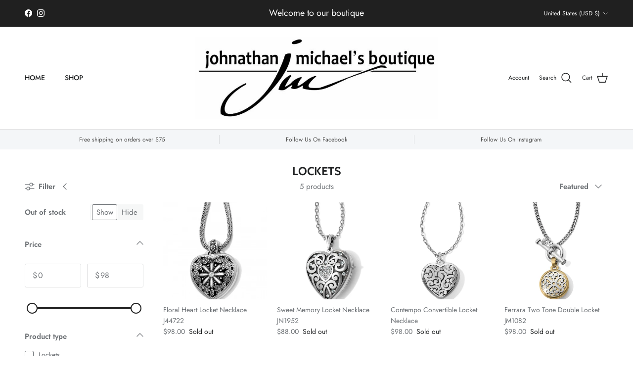

--- FILE ---
content_type: text/html; charset=utf-8
request_url: https://johnathanmichaelsboutique.net/collections/lockets
body_size: 33146
content:
<!doctype html>
<html class="no-js" lang="en" dir="ltr">
<head><meta charset="utf-8">
<meta name="viewport" content="width=device-width,initial-scale=1">
<title>LOCKETS &ndash; Johnathan Michael&#39;s Boutique</title><link rel="canonical" href="https://johnathanmichaelsboutique.net/collections/lockets"><meta property="og:site_name" content="Johnathan Michael&#39;s Boutique">
<meta property="og:url" content="https://johnathanmichaelsboutique.net/collections/lockets">
<meta property="og:title" content="LOCKETS">
<meta property="og:type" content="product.group">
<meta property="og:description" content="We are grateful for our loyal customers who have been with us from the beginning and for those who have joined us along the way. Our commitment to you remains as strong as ever, and we look forward to serving you for many more years to come.
"><meta property="og:image" content="http://johnathanmichaelsboutique.net/cdn/shop/files/q1.jpg?crop=center&height=1200&v=1709753745&width=1200">
  <meta property="og:image:secure_url" content="https://johnathanmichaelsboutique.net/cdn/shop/files/q1.jpg?crop=center&height=1200&v=1709753745&width=1200">
  <meta property="og:image:width" content="1639">
  <meta property="og:image:height" content="2048"><meta name="twitter:card" content="summary_large_image">
<meta name="twitter:title" content="LOCKETS">
<meta name="twitter:description" content="We are grateful for our loyal customers who have been with us from the beginning and for those who have joined us along the way. Our commitment to you remains as strong as ever, and we look forward to serving you for many more years to come.
">
<style>@font-face {
  font-family: Jost;
  font-weight: 400;
  font-style: normal;
  font-display: fallback;
  src: url("//johnathanmichaelsboutique.net/cdn/fonts/jost/jost_n4.d47a1b6347ce4a4c9f437608011273009d91f2b7.woff2") format("woff2"),
       url("//johnathanmichaelsboutique.net/cdn/fonts/jost/jost_n4.791c46290e672b3f85c3d1c651ef2efa3819eadd.woff") format("woff");
}
@font-face {
  font-family: Jost;
  font-weight: 700;
  font-style: normal;
  font-display: fallback;
  src: url("//johnathanmichaelsboutique.net/cdn/fonts/jost/jost_n7.921dc18c13fa0b0c94c5e2517ffe06139c3615a3.woff2") format("woff2"),
       url("//johnathanmichaelsboutique.net/cdn/fonts/jost/jost_n7.cbfc16c98c1e195f46c536e775e4e959c5f2f22b.woff") format("woff");
}
@font-face {
  font-family: Jost;
  font-weight: 500;
  font-style: normal;
  font-display: fallback;
  src: url("//johnathanmichaelsboutique.net/cdn/fonts/jost/jost_n5.7c8497861ffd15f4e1284cd221f14658b0e95d61.woff2") format("woff2"),
       url("//johnathanmichaelsboutique.net/cdn/fonts/jost/jost_n5.fb6a06896db583cc2df5ba1b30d9c04383119dd9.woff") format("woff");
}
@font-face {
  font-family: Jost;
  font-weight: 400;
  font-style: italic;
  font-display: fallback;
  src: url("//johnathanmichaelsboutique.net/cdn/fonts/jost/jost_i4.b690098389649750ada222b9763d55796c5283a5.woff2") format("woff2"),
       url("//johnathanmichaelsboutique.net/cdn/fonts/jost/jost_i4.fd766415a47e50b9e391ae7ec04e2ae25e7e28b0.woff") format("woff");
}
@font-face {
  font-family: Jost;
  font-weight: 700;
  font-style: italic;
  font-display: fallback;
  src: url("//johnathanmichaelsboutique.net/cdn/fonts/jost/jost_i7.d8201b854e41e19d7ed9b1a31fe4fe71deea6d3f.woff2") format("woff2"),
       url("//johnathanmichaelsboutique.net/cdn/fonts/jost/jost_i7.eae515c34e26b6c853efddc3fc0c552e0de63757.woff") format("woff");
}
@font-face {
  font-family: Cabin;
  font-weight: 700;
  font-style: normal;
  font-display: fallback;
  src: url("//johnathanmichaelsboutique.net/cdn/fonts/cabin/cabin_n7.255204a342bfdbc9ae2017bd4e6a90f8dbb2f561.woff2") format("woff2"),
       url("//johnathanmichaelsboutique.net/cdn/fonts/cabin/cabin_n7.e2afa22a0d0f4b64da3569c990897429d40ff5c0.woff") format("woff");
}
@font-face {
  font-family: Cabin;
  font-weight: 700;
  font-style: normal;
  font-display: fallback;
  src: url("//johnathanmichaelsboutique.net/cdn/fonts/cabin/cabin_n7.255204a342bfdbc9ae2017bd4e6a90f8dbb2f561.woff2") format("woff2"),
       url("//johnathanmichaelsboutique.net/cdn/fonts/cabin/cabin_n7.e2afa22a0d0f4b64da3569c990897429d40ff5c0.woff") format("woff");
}
@font-face {
  font-family: Jost;
  font-weight: 500;
  font-style: normal;
  font-display: fallback;
  src: url("//johnathanmichaelsboutique.net/cdn/fonts/jost/jost_n5.7c8497861ffd15f4e1284cd221f14658b0e95d61.woff2") format("woff2"),
       url("//johnathanmichaelsboutique.net/cdn/fonts/jost/jost_n5.fb6a06896db583cc2df5ba1b30d9c04383119dd9.woff") format("woff");
}
@font-face {
  font-family: Jost;
  font-weight: 600;
  font-style: normal;
  font-display: fallback;
  src: url("//johnathanmichaelsboutique.net/cdn/fonts/jost/jost_n6.ec1178db7a7515114a2d84e3dd680832b7af8b99.woff2") format("woff2"),
       url("//johnathanmichaelsboutique.net/cdn/fonts/jost/jost_n6.b1178bb6bdd3979fef38e103a3816f6980aeaff9.woff") format("woff");
}
:root {
  --page-container-width:          1480px;
  --reading-container-width:       720px;
  --divider-opacity:               0.14;
  --gutter-large:                  30px;
  --gutter-desktop:                20px;
  --gutter-mobile:                 16px;
  --section-padding:               50px;
  --larger-section-padding:        80px;
  --larger-section-padding-mobile: 60px;
  --largest-section-padding:       110px;
  --aos-animate-duration:          0.6s;

  --base-font-family:              Jost, sans-serif;
  --base-font-weight:              400;
  --base-font-style:               normal;
  --heading-font-family:           Cabin, sans-serif;
  --heading-font-weight:           700;
  --heading-font-style:            normal;
  --logo-font-family:              Cabin, sans-serif;
  --logo-font-weight:              700;
  --logo-font-style:               normal;
  --nav-font-family:               Jost, sans-serif;
  --nav-font-weight:               500;
  --nav-font-style:                normal;

  --base-text-size:15px;
  --base-line-height:              1.6;
  --input-text-size:16px;
  --smaller-text-size-1:12px;
  --smaller-text-size-2:14px;
  --smaller-text-size-3:12px;
  --smaller-text-size-4:11px;
  --larger-text-size:28px;
  --super-large-text-size:49px;
  --super-large-mobile-text-size:22px;
  --larger-mobile-text-size:22px;
  --logo-text-size:28px;--btn-letter-spacing: 0.08em;
    --btn-text-transform: uppercase;
    --button-text-size: 13px;
    --quickbuy-button-text-size: 13;
    --small-feature-link-font-size: 0.75em;
    --input-btn-padding-top:             1.2em;
    --input-btn-padding-bottom:          1.2em;--heading-text-transform:uppercase;
  --nav-text-size:                      14px;
  --mobile-menu-font-weight:            600;

  --body-bg-color:                      255 255 255;
  --bg-color:                           255 255 255;
  --body-text-color:                    109 113 117;
  --text-color:                         109 113 117;

  --header-text-col:                    #202223;--header-text-hover-col:             var(--main-nav-link-hover-col);--header-bg-col:                     #ffffff;
  --heading-color:                     32 34 35;
  --body-heading-color:                32 34 35;
  --heading-divider-col:               #e2e2e2;

  --logo-col:                          #202223;
  --main-nav-bg:                       #ffffff;
  --main-nav-link-col:                 #6d7175;
  --main-nav-link-hover-col:           #202223;
  --main-nav-link-featured-col:        #df5641;

  --link-color:                        32 34 35;
  --body-link-color:                   32 34 35;

  --btn-bg-color:                        32 34 35;
  --btn-bg-hover-color:                  0 0 0;
  --btn-border-color:                    32 34 35;
  --btn-border-hover-color:              0 0 0;
  --btn-text-color:                      255 255 255;
  --btn-text-hover-color:                255 255 255;--btn-alt-bg-color:                    255 255 255;
  --btn-alt-text-color:                  35 35 35;
  --btn-alt-border-color:                35 35 35;
  --btn-alt-border-hover-color:          35 35 35;--btn-ter-bg-color:                    235 235 235;
  --btn-ter-text-color:                  60 62 64;
  --btn-ter-bg-hover-color:              32 34 35;
  --btn-ter-text-hover-color:            255 255 255;--btn-border-radius: 3px;--color-scheme-default:                             #ffffff;
  --color-scheme-default-color:                       255 255 255;
  --color-scheme-default-text-color:                  109 113 117;
  --color-scheme-default-head-color:                  32 34 35;
  --color-scheme-default-link-color:                  32 34 35;
  --color-scheme-default-btn-text-color:              255 255 255;
  --color-scheme-default-btn-text-hover-color:        255 255 255;
  --color-scheme-default-btn-bg-color:                32 34 35;
  --color-scheme-default-btn-bg-hover-color:          0 0 0;
  --color-scheme-default-btn-border-color:            32 34 35;
  --color-scheme-default-btn-border-hover-color:      0 0 0;
  --color-scheme-default-btn-alt-text-color:          35 35 35;
  --color-scheme-default-btn-alt-bg-color:            255 255 255;
  --color-scheme-default-btn-alt-border-color:        35 35 35;
  --color-scheme-default-btn-alt-border-hover-color:  35 35 35;

  --color-scheme-1:                             #f3f1e9;
  --color-scheme-1-color:                       243 241 233;
  --color-scheme-1-text-color:                  109 113 117;
  --color-scheme-1-head-color:                  1 50 153;
  --color-scheme-1-link-color:                  32 34 35;
  --color-scheme-1-btn-text-color:              255 255 255;
  --color-scheme-1-btn-text-hover-color:        255 255 255;
  --color-scheme-1-btn-bg-color:                1 50 153;
  --color-scheme-1-btn-bg-hover-color:          0 0 0;
  --color-scheme-1-btn-border-color:            1 50 153;
  --color-scheme-1-btn-border-hover-color:      0 0 0;
  --color-scheme-1-btn-alt-text-color:          35 35 35;
  --color-scheme-1-btn-alt-bg-color:            255 255 255;
  --color-scheme-1-btn-alt-border-color:        35 35 35;
  --color-scheme-1-btn-alt-border-hover-color:  35 35 35;

  --color-scheme-2:                             #f6f6f6;
  --color-scheme-2-color:                       246 246 246;
  --color-scheme-2-text-color:                  109 113 117;
  --color-scheme-2-head-color:                  32 34 35;
  --color-scheme-2-link-color:                  32 34 35;
  --color-scheme-2-btn-text-color:              255 255 255;
  --color-scheme-2-btn-text-hover-color:        255 255 255;
  --color-scheme-2-btn-bg-color:                1 50 153;
  --color-scheme-2-btn-bg-hover-color:          0 0 0;
  --color-scheme-2-btn-border-color:            1 50 153;
  --color-scheme-2-btn-border-hover-color:      0 0 0;
  --color-scheme-2-btn-alt-text-color:          35 35 35;
  --color-scheme-2-btn-alt-bg-color:            255 255 255;
  --color-scheme-2-btn-alt-border-color:        35 35 35;
  --color-scheme-2-btn-alt-border-hover-color:  35 35 35;

  /* Shop Pay payment terms */
  --payment-terms-background-color:    #ffffff;--quickbuy-bg: 243 241 233;--body-input-background-color:       rgb(var(--body-bg-color));
  --input-background-color:            rgb(var(--body-bg-color));
  --body-input-text-color:             var(--body-text-color);
  --input-text-color:                  var(--body-text-color);
  --body-input-border-color:           rgb(219, 220, 221);
  --input-border-color:                rgb(219, 220, 221);
  --input-border-color-hover:          rgb(175, 177, 179);
  --input-border-color-active:         rgb(109, 113, 117);

  --swatch-cross-svg:                  url("data:image/svg+xml,%3Csvg xmlns='http://www.w3.org/2000/svg' width='240' height='240' viewBox='0 0 24 24' fill='none' stroke='rgb(219, 220, 221)' stroke-width='0.09' preserveAspectRatio='none' %3E%3Cline x1='24' y1='0' x2='0' y2='24'%3E%3C/line%3E%3C/svg%3E");
  --swatch-cross-hover:                url("data:image/svg+xml,%3Csvg xmlns='http://www.w3.org/2000/svg' width='240' height='240' viewBox='0 0 24 24' fill='none' stroke='rgb(175, 177, 179)' stroke-width='0.09' preserveAspectRatio='none' %3E%3Cline x1='24' y1='0' x2='0' y2='24'%3E%3C/line%3E%3C/svg%3E");
  --swatch-cross-active:               url("data:image/svg+xml,%3Csvg xmlns='http://www.w3.org/2000/svg' width='240' height='240' viewBox='0 0 24 24' fill='none' stroke='rgb(109, 113, 117)' stroke-width='0.09' preserveAspectRatio='none' %3E%3Cline x1='24' y1='0' x2='0' y2='24'%3E%3C/line%3E%3C/svg%3E");

  --footer-divider-col:                #e0e0e0;
  --footer-text-col:                   109 113 117;
  --footer-heading-col:                32 34 35;
  --footer-bg:                         #ffffff;--product-label-overlay-justify: flex-start;--product-label-overlay-align: flex-start;--product-label-overlay-reduction-text:   #df5641;
  --product-label-overlay-reduction-bg:     #ffffff;
  --product-label-overlay-stock-text:       #6d7175;
  --product-label-overlay-stock-bg:         #ffffff;
  --product-label-overlay-new-text:         #ffffff;
  --product-label-overlay-new-bg:           #013299;
  --product-label-overlay-meta-text:        #ffffff;
  --product-label-overlay-meta-bg:          #202223;
  --product-label-sale-text:                #df5641;
  --product-label-sold-text:                #202223;
  --product-label-preorder-text:            #60a57e;

  --product-block-crop-align:               center;

  
  --product-block-price-align:              flex-start;
  --product-block-price-item-margin-start:  initial;
  --product-block-price-item-margin-end:    .5rem;
  

  --collection-block-image-position:   center center;

  --swatch-picker-image-size:          70px;
  --swatch-crop-align:                 center center;

  --image-overlay-text-color:          255 255 255;--image-overlay-bg:                  rgba(0, 0, 0, 0.1);
  --image-overlay-shadow-start:        rgb(0 0 0 / 0.15);
  --image-overlay-box-opacity:         1.0;.image-overlay--bg-box .text-overlay .text-overlay__text {
      --image-overlay-box-bg: 255 255 255;
      --heading-color: var(--body-heading-color);
      --text-color: var(--body-text-color);
      --link-color: var(--body-link-color);
    }--product-inventory-ok-box-color:            #f2faf0;
  --product-inventory-ok-text-color:           #008060;
  --product-inventory-ok-icon-box-fill-color:  #fff;
  --product-inventory-low-box-color:           #fcf1cd;
  --product-inventory-low-text-color:          #dd9a1a;
  --product-inventory-low-icon-box-fill-color: #fff;
  --product-inventory-low-text-color-channels: 0, 128, 96;
  --product-inventory-ok-text-color-channels:  221, 154, 26;

  --rating-star-color: 109 113 117;
}::selection {
    background: rgb(var(--body-heading-color));
    color: rgb(var(--body-bg-color));
  }
  ::-moz-selection {
    background: rgb(var(--body-heading-color));
    color: rgb(var(--body-bg-color));
  }.use-color-scheme--default {
  --product-label-sale-text:           #df5641;
  --product-label-sold-text:           #202223;
  --product-label-preorder-text:       #60a57e;
  --input-background-color:            rgb(var(--body-bg-color));
  --input-text-color:                  var(--body-input-text-color);
  --input-border-color:                rgb(219, 220, 221);
  --input-border-color-hover:          rgb(175, 177, 179);
  --input-border-color-active:         rgb(109, 113, 117);
}.use-color-scheme--2 {
  --product-label-sale-text:           currentColor;
  --product-label-sold-text:           currentColor;
  --product-label-preorder-text:       currentColor;
  --input-background-color:            transparent;
  --input-text-color:                  109 113 117;
  --input-border-color:                rgb(205, 206, 207);
  --input-border-color-hover:          rgb(171, 173, 175);
  --input-border-color-active:         rgb(109, 113, 117);
}</style>

  <link href="//johnathanmichaelsboutique.net/cdn/shop/t/10/assets/main.css?v=98332359397807725241713735250" rel="stylesheet" type="text/css" media="all" />
<link rel="preload" as="font" href="//johnathanmichaelsboutique.net/cdn/fonts/jost/jost_n4.d47a1b6347ce4a4c9f437608011273009d91f2b7.woff2" type="font/woff2" crossorigin><link rel="preload" as="font" href="//johnathanmichaelsboutique.net/cdn/fonts/cabin/cabin_n7.255204a342bfdbc9ae2017bd4e6a90f8dbb2f561.woff2" type="font/woff2" crossorigin><script>
    document.documentElement.className = document.documentElement.className.replace('no-js', 'js');

    window.theme = {
      info: {
        name: 'Symmetry',
        version: '7.1.2'
      },
      device: {
        hasTouch: window.matchMedia('(any-pointer: coarse)').matches,
        hasHover: window.matchMedia('(hover: hover)').matches
      },
      mediaQueries: {
        md: '(min-width: 768px)',
        productMediaCarouselBreak: '(min-width: 1041px)'
      },
      routes: {
        base: 'https://johnathanmichaelsboutique.net',
        cart: '/cart',
        cartAdd: '/cart/add.js',
        cartUpdate: '/cart/update.js',
        predictiveSearch: '/search/suggest'
      },
      strings: {
        cartTermsConfirmation: "You must agree to the terms and conditions before continuing.",
        cartItemsQuantityError: "You can only add [QUANTITY] of this item to your cart.",
        generalSearchViewAll: "View all search results",
        noStock: "Sold out",
        noVariant: "Unavailable",
        productsProductChooseA: "Choose a",
        generalSearchPages: "Pages",
        generalSearchNoResultsWithoutTerms: "Sorry, we couldnʼt find any results",
        shippingCalculator: {
          singleRate: "There is one shipping rate for this destination:",
          multipleRates: "There are multiple shipping rates for this destination:",
          noRates: "We do not ship to this destination."
        }
      },
      settings: {
        moneyWithCurrencyFormat: "${{amount}} USD",
        cartType: "drawer",
        afterAddToCart: "notification",
        quickbuyStyle: "button",
        externalLinksNewTab: true,
        internalLinksSmoothScroll: true
      }
    }

    theme.inlineNavigationCheck = function() {
      var pageHeader = document.querySelector('.pageheader'),
          inlineNavContainer = pageHeader.querySelector('.logo-area__left__inner'),
          inlineNav = inlineNavContainer.querySelector('.navigation--left');
      if (inlineNav && getComputedStyle(inlineNav).display != 'none') {
        var inlineMenuCentered = document.querySelector('.pageheader--layout-inline-menu-center'),
            logoContainer = document.querySelector('.logo-area__middle__inner');
        if(inlineMenuCentered) {
          var rightWidth = document.querySelector('.logo-area__right__inner').clientWidth,
              middleWidth = logoContainer.clientWidth,
              logoArea = document.querySelector('.logo-area'),
              computedLogoAreaStyle = getComputedStyle(logoArea),
              logoAreaInnerWidth = logoArea.clientWidth - Math.ceil(parseFloat(computedLogoAreaStyle.paddingLeft)) - Math.ceil(parseFloat(computedLogoAreaStyle.paddingRight)),
              availableNavWidth = logoAreaInnerWidth - Math.max(rightWidth, middleWidth) * 2 - 40;
          inlineNavContainer.style.maxWidth = availableNavWidth + 'px';
        }

        var firstInlineNavLink = inlineNav.querySelector('.navigation__item:first-child'),
            lastInlineNavLink = inlineNav.querySelector('.navigation__item:last-child');
        if (lastInlineNavLink) {
          var inlineNavWidth = null;
          if(document.querySelector('html[dir=rtl]')) {
            inlineNavWidth = firstInlineNavLink.offsetLeft - lastInlineNavLink.offsetLeft + firstInlineNavLink.offsetWidth;
          } else {
            inlineNavWidth = lastInlineNavLink.offsetLeft - firstInlineNavLink.offsetLeft + lastInlineNavLink.offsetWidth;
          }
          if (inlineNavContainer.offsetWidth >= inlineNavWidth) {
            pageHeader.classList.add('pageheader--layout-inline-permitted');
            var tallLogo = logoContainer.clientHeight > lastInlineNavLink.clientHeight + 20;
            if (tallLogo) {
              inlineNav.classList.add('navigation--tight-underline');
            } else {
              inlineNav.classList.remove('navigation--tight-underline');
            }
          } else {
            pageHeader.classList.remove('pageheader--layout-inline-permitted');
          }
        }
      }
    };

    theme.setInitialHeaderHeightProperty = () => {
      const section = document.querySelector('.section-header');
      if (section) {
        document.documentElement.style.setProperty('--theme-header-height', Math.ceil(section.clientHeight) + 'px');
      }
    };
  </script>

  <script src="//johnathanmichaelsboutique.net/cdn/shop/t/10/assets/main.js?v=66933730433444639621713735250" defer></script>
    <script src="//johnathanmichaelsboutique.net/cdn/shop/t/10/assets/animate-on-scroll.js?v=15249566486942820451713735249" defer></script>
    <link href="//johnathanmichaelsboutique.net/cdn/shop/t/10/assets/animate-on-scroll.css?v=35216439550296132921713735249" rel="stylesheet" type="text/css" media="all" />
  

  <script>window.performance && window.performance.mark && window.performance.mark('shopify.content_for_header.start');</script><meta name="google-site-verification" content="8IUji2bYYN8o1WogUt15M4Jehoc6e5G8w7eJmt2QVhk">
<meta name="google-site-verification" content="ZspCAV0IL4QObGrzJOvdRY6d379uQAuo2kHn3L0r2O8">
<meta name="google-site-verification" content="9rHXHC4DIxs8IjviIbeB5H07luYSyZ7Gxt26xoCWIzI">
<meta name="facebook-domain-verification" content="4mt3sdd7xd44wsnzfq6fbbtkfx7klo">
<meta name="facebook-domain-verification" content="n8sup3j78389orc4k7seu7thtenkxb">
<meta name="facebook-domain-verification" content="g5287tlnw7oobbrm3v8oiuhxv8h9g8">
<meta name="facebook-domain-verification" content="d23sbs3y4ig1u6g0t8b5gxz3vosl0a">
<meta name="facebook-domain-verification" content="0kunkvoadaccx4yt61f715r85aa276">
<meta name="facebook-domain-verification" content="6ghdg4mcgm89qdkm3jhcu99i0fmaz2">
<meta name="facebook-domain-verification" content="ki4cdr4ao3km5ss14yxkdqlzjyyn8d">
<meta name="facebook-domain-verification" content="ymvjw2uym3haihfms8zuyr7j3o0fd6">
<meta name="facebook-domain-verification" content="ooy3xnt9uekb4kq61izv2nnd9fy24j">
<meta name="facebook-domain-verification" content="cl1makctdaal2nu7f48l01hydlteaa">
<meta name="facebook-domain-verification" content="e6azhqmyq2h3mhgkrgz0fzi7qlmdtz">
<meta name="facebook-domain-verification" content="9vzjpl9zkfvcuta25wy2o1qdzgvptb">
<meta name="facebook-domain-verification" content="jcqj6h2lqj3c4q8rmhumsjjd85k2p5">
<meta id="shopify-digital-wallet" name="shopify-digital-wallet" content="/1912176691/digital_wallets/dialog">
<meta name="shopify-checkout-api-token" content="63dccc2141d3da27fd33335ff0fe1a8c">
<meta id="in-context-paypal-metadata" data-shop-id="1912176691" data-venmo-supported="false" data-environment="production" data-locale="en_US" data-paypal-v4="true" data-currency="USD">
<link rel="alternate" type="application/atom+xml" title="Feed" href="/collections/lockets.atom" />
<link rel="alternate" type="application/json+oembed" href="https://johnathanmichaelsboutique.net/collections/lockets.oembed">
<script async="async" src="/checkouts/internal/preloads.js?locale=en-US"></script>
<link rel="preconnect" href="https://shop.app" crossorigin="anonymous">
<script async="async" src="https://shop.app/checkouts/internal/preloads.js?locale=en-US&shop_id=1912176691" crossorigin="anonymous"></script>
<script id="apple-pay-shop-capabilities" type="application/json">{"shopId":1912176691,"countryCode":"US","currencyCode":"USD","merchantCapabilities":["supports3DS"],"merchantId":"gid:\/\/shopify\/Shop\/1912176691","merchantName":"Johnathan Michael's Boutique","requiredBillingContactFields":["postalAddress","email","phone"],"requiredShippingContactFields":["postalAddress","email","phone"],"shippingType":"shipping","supportedNetworks":["visa","masterCard","amex","discover","elo","jcb"],"total":{"type":"pending","label":"Johnathan Michael's Boutique","amount":"1.00"},"shopifyPaymentsEnabled":true,"supportsSubscriptions":true}</script>
<script id="shopify-features" type="application/json">{"accessToken":"63dccc2141d3da27fd33335ff0fe1a8c","betas":["rich-media-storefront-analytics"],"domain":"johnathanmichaelsboutique.net","predictiveSearch":true,"shopId":1912176691,"locale":"en"}</script>
<script>var Shopify = Shopify || {};
Shopify.shop = "johnathan-michael-boutique.myshopify.com";
Shopify.locale = "en";
Shopify.currency = {"active":"USD","rate":"1.0"};
Shopify.country = "US";
Shopify.theme = {"name":"Symmetry","id":141913325817,"schema_name":"Symmetry","schema_version":"7.1.2","theme_store_id":568,"role":"main"};
Shopify.theme.handle = "null";
Shopify.theme.style = {"id":null,"handle":null};
Shopify.cdnHost = "johnathanmichaelsboutique.net/cdn";
Shopify.routes = Shopify.routes || {};
Shopify.routes.root = "/";</script>
<script type="module">!function(o){(o.Shopify=o.Shopify||{}).modules=!0}(window);</script>
<script>!function(o){function n(){var o=[];function n(){o.push(Array.prototype.slice.apply(arguments))}return n.q=o,n}var t=o.Shopify=o.Shopify||{};t.loadFeatures=n(),t.autoloadFeatures=n()}(window);</script>
<script>
  window.ShopifyPay = window.ShopifyPay || {};
  window.ShopifyPay.apiHost = "shop.app\/pay";
  window.ShopifyPay.redirectState = null;
</script>
<script id="shop-js-analytics" type="application/json">{"pageType":"collection"}</script>
<script defer="defer" async type="module" src="//johnathanmichaelsboutique.net/cdn/shopifycloud/shop-js/modules/v2/client.init-shop-cart-sync_BApSsMSl.en.esm.js"></script>
<script defer="defer" async type="module" src="//johnathanmichaelsboutique.net/cdn/shopifycloud/shop-js/modules/v2/chunk.common_CBoos6YZ.esm.js"></script>
<script type="module">
  await import("//johnathanmichaelsboutique.net/cdn/shopifycloud/shop-js/modules/v2/client.init-shop-cart-sync_BApSsMSl.en.esm.js");
await import("//johnathanmichaelsboutique.net/cdn/shopifycloud/shop-js/modules/v2/chunk.common_CBoos6YZ.esm.js");

  window.Shopify.SignInWithShop?.initShopCartSync?.({"fedCMEnabled":true,"windoidEnabled":true});

</script>
<script>
  window.Shopify = window.Shopify || {};
  if (!window.Shopify.featureAssets) window.Shopify.featureAssets = {};
  window.Shopify.featureAssets['shop-js'] = {"shop-cart-sync":["modules/v2/client.shop-cart-sync_DJczDl9f.en.esm.js","modules/v2/chunk.common_CBoos6YZ.esm.js"],"init-fed-cm":["modules/v2/client.init-fed-cm_BzwGC0Wi.en.esm.js","modules/v2/chunk.common_CBoos6YZ.esm.js"],"init-windoid":["modules/v2/client.init-windoid_BS26ThXS.en.esm.js","modules/v2/chunk.common_CBoos6YZ.esm.js"],"shop-cash-offers":["modules/v2/client.shop-cash-offers_DthCPNIO.en.esm.js","modules/v2/chunk.common_CBoos6YZ.esm.js","modules/v2/chunk.modal_Bu1hFZFC.esm.js"],"shop-button":["modules/v2/client.shop-button_D_JX508o.en.esm.js","modules/v2/chunk.common_CBoos6YZ.esm.js"],"init-shop-email-lookup-coordinator":["modules/v2/client.init-shop-email-lookup-coordinator_DFwWcvrS.en.esm.js","modules/v2/chunk.common_CBoos6YZ.esm.js"],"shop-toast-manager":["modules/v2/client.shop-toast-manager_tEhgP2F9.en.esm.js","modules/v2/chunk.common_CBoos6YZ.esm.js"],"shop-login-button":["modules/v2/client.shop-login-button_DwLgFT0K.en.esm.js","modules/v2/chunk.common_CBoos6YZ.esm.js","modules/v2/chunk.modal_Bu1hFZFC.esm.js"],"avatar":["modules/v2/client.avatar_BTnouDA3.en.esm.js"],"init-shop-cart-sync":["modules/v2/client.init-shop-cart-sync_BApSsMSl.en.esm.js","modules/v2/chunk.common_CBoos6YZ.esm.js"],"pay-button":["modules/v2/client.pay-button_BuNmcIr_.en.esm.js","modules/v2/chunk.common_CBoos6YZ.esm.js"],"init-shop-for-new-customer-accounts":["modules/v2/client.init-shop-for-new-customer-accounts_DrjXSI53.en.esm.js","modules/v2/client.shop-login-button_DwLgFT0K.en.esm.js","modules/v2/chunk.common_CBoos6YZ.esm.js","modules/v2/chunk.modal_Bu1hFZFC.esm.js"],"init-customer-accounts-sign-up":["modules/v2/client.init-customer-accounts-sign-up_TlVCiykN.en.esm.js","modules/v2/client.shop-login-button_DwLgFT0K.en.esm.js","modules/v2/chunk.common_CBoos6YZ.esm.js","modules/v2/chunk.modal_Bu1hFZFC.esm.js"],"shop-follow-button":["modules/v2/client.shop-follow-button_C5D3XtBb.en.esm.js","modules/v2/chunk.common_CBoos6YZ.esm.js","modules/v2/chunk.modal_Bu1hFZFC.esm.js"],"checkout-modal":["modules/v2/client.checkout-modal_8TC_1FUY.en.esm.js","modules/v2/chunk.common_CBoos6YZ.esm.js","modules/v2/chunk.modal_Bu1hFZFC.esm.js"],"init-customer-accounts":["modules/v2/client.init-customer-accounts_C0Oh2ljF.en.esm.js","modules/v2/client.shop-login-button_DwLgFT0K.en.esm.js","modules/v2/chunk.common_CBoos6YZ.esm.js","modules/v2/chunk.modal_Bu1hFZFC.esm.js"],"lead-capture":["modules/v2/client.lead-capture_Cq0gfm7I.en.esm.js","modules/v2/chunk.common_CBoos6YZ.esm.js","modules/v2/chunk.modal_Bu1hFZFC.esm.js"],"shop-login":["modules/v2/client.shop-login_BmtnoEUo.en.esm.js","modules/v2/chunk.common_CBoos6YZ.esm.js","modules/v2/chunk.modal_Bu1hFZFC.esm.js"],"payment-terms":["modules/v2/client.payment-terms_BHOWV7U_.en.esm.js","modules/v2/chunk.common_CBoos6YZ.esm.js","modules/v2/chunk.modal_Bu1hFZFC.esm.js"]};
</script>
<script>(function() {
  var isLoaded = false;
  function asyncLoad() {
    if (isLoaded) return;
    isLoaded = true;
    var urls = ["https:\/\/static-us.afterpay.com\/shopify\/afterpay-attract\/afterpay-attract-widget.js?shop=johnathan-michael-boutique.myshopify.com"];
    for (var i = 0; i < urls.length; i++) {
      var s = document.createElement('script');
      s.type = 'text/javascript';
      s.async = true;
      s.src = urls[i];
      var x = document.getElementsByTagName('script')[0];
      x.parentNode.insertBefore(s, x);
    }
  };
  if(window.attachEvent) {
    window.attachEvent('onload', asyncLoad);
  } else {
    window.addEventListener('load', asyncLoad, false);
  }
})();</script>
<script id="__st">var __st={"a":1912176691,"offset":-18000,"reqid":"88c7e513-3df4-4df8-9607-2b4fb9a0de71-1768869750","pageurl":"johnathanmichaelsboutique.net\/collections\/lockets","u":"6c844077f0a1","p":"collection","rtyp":"collection","rid":162932064330};</script>
<script>window.ShopifyPaypalV4VisibilityTracking = true;</script>
<script id="captcha-bootstrap">!function(){'use strict';const t='contact',e='account',n='new_comment',o=[[t,t],['blogs',n],['comments',n],[t,'customer']],c=[[e,'customer_login'],[e,'guest_login'],[e,'recover_customer_password'],[e,'create_customer']],r=t=>t.map((([t,e])=>`form[action*='/${t}']:not([data-nocaptcha='true']) input[name='form_type'][value='${e}']`)).join(','),a=t=>()=>t?[...document.querySelectorAll(t)].map((t=>t.form)):[];function s(){const t=[...o],e=r(t);return a(e)}const i='password',u='form_key',d=['recaptcha-v3-token','g-recaptcha-response','h-captcha-response',i],f=()=>{try{return window.sessionStorage}catch{return}},m='__shopify_v',_=t=>t.elements[u];function p(t,e,n=!1){try{const o=window.sessionStorage,c=JSON.parse(o.getItem(e)),{data:r}=function(t){const{data:e,action:n}=t;return t[m]||n?{data:e,action:n}:{data:t,action:n}}(c);for(const[e,n]of Object.entries(r))t.elements[e]&&(t.elements[e].value=n);n&&o.removeItem(e)}catch(o){console.error('form repopulation failed',{error:o})}}const l='form_type',E='cptcha';function T(t){t.dataset[E]=!0}const w=window,h=w.document,L='Shopify',v='ce_forms',y='captcha';let A=!1;((t,e)=>{const n=(g='f06e6c50-85a8-45c8-87d0-21a2b65856fe',I='https://cdn.shopify.com/shopifycloud/storefront-forms-hcaptcha/ce_storefront_forms_captcha_hcaptcha.v1.5.2.iife.js',D={infoText:'Protected by hCaptcha',privacyText:'Privacy',termsText:'Terms'},(t,e,n)=>{const o=w[L][v],c=o.bindForm;if(c)return c(t,g,e,D).then(n);var r;o.q.push([[t,g,e,D],n]),r=I,A||(h.body.append(Object.assign(h.createElement('script'),{id:'captcha-provider',async:!0,src:r})),A=!0)});var g,I,D;w[L]=w[L]||{},w[L][v]=w[L][v]||{},w[L][v].q=[],w[L][y]=w[L][y]||{},w[L][y].protect=function(t,e){n(t,void 0,e),T(t)},Object.freeze(w[L][y]),function(t,e,n,w,h,L){const[v,y,A,g]=function(t,e,n){const i=e?o:[],u=t?c:[],d=[...i,...u],f=r(d),m=r(i),_=r(d.filter((([t,e])=>n.includes(e))));return[a(f),a(m),a(_),s()]}(w,h,L),I=t=>{const e=t.target;return e instanceof HTMLFormElement?e:e&&e.form},D=t=>v().includes(t);t.addEventListener('submit',(t=>{const e=I(t);if(!e)return;const n=D(e)&&!e.dataset.hcaptchaBound&&!e.dataset.recaptchaBound,o=_(e),c=g().includes(e)&&(!o||!o.value);(n||c)&&t.preventDefault(),c&&!n&&(function(t){try{if(!f())return;!function(t){const e=f();if(!e)return;const n=_(t);if(!n)return;const o=n.value;o&&e.removeItem(o)}(t);const e=Array.from(Array(32),(()=>Math.random().toString(36)[2])).join('');!function(t,e){_(t)||t.append(Object.assign(document.createElement('input'),{type:'hidden',name:u})),t.elements[u].value=e}(t,e),function(t,e){const n=f();if(!n)return;const o=[...t.querySelectorAll(`input[type='${i}']`)].map((({name:t})=>t)),c=[...d,...o],r={};for(const[a,s]of new FormData(t).entries())c.includes(a)||(r[a]=s);n.setItem(e,JSON.stringify({[m]:1,action:t.action,data:r}))}(t,e)}catch(e){console.error('failed to persist form',e)}}(e),e.submit())}));const S=(t,e)=>{t&&!t.dataset[E]&&(n(t,e.some((e=>e===t))),T(t))};for(const o of['focusin','change'])t.addEventListener(o,(t=>{const e=I(t);D(e)&&S(e,y())}));const B=e.get('form_key'),M=e.get(l),P=B&&M;t.addEventListener('DOMContentLoaded',(()=>{const t=y();if(P)for(const e of t)e.elements[l].value===M&&p(e,B);[...new Set([...A(),...v().filter((t=>'true'===t.dataset.shopifyCaptcha))])].forEach((e=>S(e,t)))}))}(h,new URLSearchParams(w.location.search),n,t,e,['guest_login'])})(!0,!0)}();</script>
<script integrity="sha256-4kQ18oKyAcykRKYeNunJcIwy7WH5gtpwJnB7kiuLZ1E=" data-source-attribution="shopify.loadfeatures" defer="defer" src="//johnathanmichaelsboutique.net/cdn/shopifycloud/storefront/assets/storefront/load_feature-a0a9edcb.js" crossorigin="anonymous"></script>
<script crossorigin="anonymous" defer="defer" src="//johnathanmichaelsboutique.net/cdn/shopifycloud/storefront/assets/shopify_pay/storefront-65b4c6d7.js?v=20250812"></script>
<script data-source-attribution="shopify.dynamic_checkout.dynamic.init">var Shopify=Shopify||{};Shopify.PaymentButton=Shopify.PaymentButton||{isStorefrontPortableWallets:!0,init:function(){window.Shopify.PaymentButton.init=function(){};var t=document.createElement("script");t.src="https://johnathanmichaelsboutique.net/cdn/shopifycloud/portable-wallets/latest/portable-wallets.en.js",t.type="module",document.head.appendChild(t)}};
</script>
<script data-source-attribution="shopify.dynamic_checkout.buyer_consent">
  function portableWalletsHideBuyerConsent(e){var t=document.getElementById("shopify-buyer-consent"),n=document.getElementById("shopify-subscription-policy-button");t&&n&&(t.classList.add("hidden"),t.setAttribute("aria-hidden","true"),n.removeEventListener("click",e))}function portableWalletsShowBuyerConsent(e){var t=document.getElementById("shopify-buyer-consent"),n=document.getElementById("shopify-subscription-policy-button");t&&n&&(t.classList.remove("hidden"),t.removeAttribute("aria-hidden"),n.addEventListener("click",e))}window.Shopify?.PaymentButton&&(window.Shopify.PaymentButton.hideBuyerConsent=portableWalletsHideBuyerConsent,window.Shopify.PaymentButton.showBuyerConsent=portableWalletsShowBuyerConsent);
</script>
<script data-source-attribution="shopify.dynamic_checkout.cart.bootstrap">document.addEventListener("DOMContentLoaded",(function(){function t(){return document.querySelector("shopify-accelerated-checkout-cart, shopify-accelerated-checkout")}if(t())Shopify.PaymentButton.init();else{new MutationObserver((function(e,n){t()&&(Shopify.PaymentButton.init(),n.disconnect())})).observe(document.body,{childList:!0,subtree:!0})}}));
</script>
<script id='scb4127' type='text/javascript' async='' src='https://johnathanmichaelsboutique.net/cdn/shopifycloud/privacy-banner/storefront-banner.js'></script><link id="shopify-accelerated-checkout-styles" rel="stylesheet" media="screen" href="https://johnathanmichaelsboutique.net/cdn/shopifycloud/portable-wallets/latest/accelerated-checkout-backwards-compat.css" crossorigin="anonymous">
<style id="shopify-accelerated-checkout-cart">
        #shopify-buyer-consent {
  margin-top: 1em;
  display: inline-block;
  width: 100%;
}

#shopify-buyer-consent.hidden {
  display: none;
}

#shopify-subscription-policy-button {
  background: none;
  border: none;
  padding: 0;
  text-decoration: underline;
  font-size: inherit;
  cursor: pointer;
}

#shopify-subscription-policy-button::before {
  box-shadow: none;
}

      </style>

<script>window.performance && window.performance.mark && window.performance.mark('shopify.content_for_header.end');</script>
<!-- CC Custom Head Start --><!-- CC Custom Head End --><link href="https://monorail-edge.shopifysvc.com" rel="dns-prefetch">
<script>(function(){if ("sendBeacon" in navigator && "performance" in window) {try {var session_token_from_headers = performance.getEntriesByType('navigation')[0].serverTiming.find(x => x.name == '_s').description;} catch {var session_token_from_headers = undefined;}var session_cookie_matches = document.cookie.match(/_shopify_s=([^;]*)/);var session_token_from_cookie = session_cookie_matches && session_cookie_matches.length === 2 ? session_cookie_matches[1] : "";var session_token = session_token_from_headers || session_token_from_cookie || "";function handle_abandonment_event(e) {var entries = performance.getEntries().filter(function(entry) {return /monorail-edge.shopifysvc.com/.test(entry.name);});if (!window.abandonment_tracked && entries.length === 0) {window.abandonment_tracked = true;var currentMs = Date.now();var navigation_start = performance.timing.navigationStart;var payload = {shop_id: 1912176691,url: window.location.href,navigation_start,duration: currentMs - navigation_start,session_token,page_type: "collection"};window.navigator.sendBeacon("https://monorail-edge.shopifysvc.com/v1/produce", JSON.stringify({schema_id: "online_store_buyer_site_abandonment/1.1",payload: payload,metadata: {event_created_at_ms: currentMs,event_sent_at_ms: currentMs}}));}}window.addEventListener('pagehide', handle_abandonment_event);}}());</script>
<script id="web-pixels-manager-setup">(function e(e,d,r,n,o){if(void 0===o&&(o={}),!Boolean(null===(a=null===(i=window.Shopify)||void 0===i?void 0:i.analytics)||void 0===a?void 0:a.replayQueue)){var i,a;window.Shopify=window.Shopify||{};var t=window.Shopify;t.analytics=t.analytics||{};var s=t.analytics;s.replayQueue=[],s.publish=function(e,d,r){return s.replayQueue.push([e,d,r]),!0};try{self.performance.mark("wpm:start")}catch(e){}var l=function(){var e={modern:/Edge?\/(1{2}[4-9]|1[2-9]\d|[2-9]\d{2}|\d{4,})\.\d+(\.\d+|)|Firefox\/(1{2}[4-9]|1[2-9]\d|[2-9]\d{2}|\d{4,})\.\d+(\.\d+|)|Chrom(ium|e)\/(9{2}|\d{3,})\.\d+(\.\d+|)|(Maci|X1{2}).+ Version\/(15\.\d+|(1[6-9]|[2-9]\d|\d{3,})\.\d+)([,.]\d+|)( \(\w+\)|)( Mobile\/\w+|) Safari\/|Chrome.+OPR\/(9{2}|\d{3,})\.\d+\.\d+|(CPU[ +]OS|iPhone[ +]OS|CPU[ +]iPhone|CPU IPhone OS|CPU iPad OS)[ +]+(15[._]\d+|(1[6-9]|[2-9]\d|\d{3,})[._]\d+)([._]\d+|)|Android:?[ /-](13[3-9]|1[4-9]\d|[2-9]\d{2}|\d{4,})(\.\d+|)(\.\d+|)|Android.+Firefox\/(13[5-9]|1[4-9]\d|[2-9]\d{2}|\d{4,})\.\d+(\.\d+|)|Android.+Chrom(ium|e)\/(13[3-9]|1[4-9]\d|[2-9]\d{2}|\d{4,})\.\d+(\.\d+|)|SamsungBrowser\/([2-9]\d|\d{3,})\.\d+/,legacy:/Edge?\/(1[6-9]|[2-9]\d|\d{3,})\.\d+(\.\d+|)|Firefox\/(5[4-9]|[6-9]\d|\d{3,})\.\d+(\.\d+|)|Chrom(ium|e)\/(5[1-9]|[6-9]\d|\d{3,})\.\d+(\.\d+|)([\d.]+$|.*Safari\/(?![\d.]+ Edge\/[\d.]+$))|(Maci|X1{2}).+ Version\/(10\.\d+|(1[1-9]|[2-9]\d|\d{3,})\.\d+)([,.]\d+|)( \(\w+\)|)( Mobile\/\w+|) Safari\/|Chrome.+OPR\/(3[89]|[4-9]\d|\d{3,})\.\d+\.\d+|(CPU[ +]OS|iPhone[ +]OS|CPU[ +]iPhone|CPU IPhone OS|CPU iPad OS)[ +]+(10[._]\d+|(1[1-9]|[2-9]\d|\d{3,})[._]\d+)([._]\d+|)|Android:?[ /-](13[3-9]|1[4-9]\d|[2-9]\d{2}|\d{4,})(\.\d+|)(\.\d+|)|Mobile Safari.+OPR\/([89]\d|\d{3,})\.\d+\.\d+|Android.+Firefox\/(13[5-9]|1[4-9]\d|[2-9]\d{2}|\d{4,})\.\d+(\.\d+|)|Android.+Chrom(ium|e)\/(13[3-9]|1[4-9]\d|[2-9]\d{2}|\d{4,})\.\d+(\.\d+|)|Android.+(UC? ?Browser|UCWEB|U3)[ /]?(15\.([5-9]|\d{2,})|(1[6-9]|[2-9]\d|\d{3,})\.\d+)\.\d+|SamsungBrowser\/(5\.\d+|([6-9]|\d{2,})\.\d+)|Android.+MQ{2}Browser\/(14(\.(9|\d{2,})|)|(1[5-9]|[2-9]\d|\d{3,})(\.\d+|))(\.\d+|)|K[Aa][Ii]OS\/(3\.\d+|([4-9]|\d{2,})\.\d+)(\.\d+|)/},d=e.modern,r=e.legacy,n=navigator.userAgent;return n.match(d)?"modern":n.match(r)?"legacy":"unknown"}(),u="modern"===l?"modern":"legacy",c=(null!=n?n:{modern:"",legacy:""})[u],f=function(e){return[e.baseUrl,"/wpm","/b",e.hashVersion,"modern"===e.buildTarget?"m":"l",".js"].join("")}({baseUrl:d,hashVersion:r,buildTarget:u}),m=function(e){var d=e.version,r=e.bundleTarget,n=e.surface,o=e.pageUrl,i=e.monorailEndpoint;return{emit:function(e){var a=e.status,t=e.errorMsg,s=(new Date).getTime(),l=JSON.stringify({metadata:{event_sent_at_ms:s},events:[{schema_id:"web_pixels_manager_load/3.1",payload:{version:d,bundle_target:r,page_url:o,status:a,surface:n,error_msg:t},metadata:{event_created_at_ms:s}}]});if(!i)return console&&console.warn&&console.warn("[Web Pixels Manager] No Monorail endpoint provided, skipping logging."),!1;try{return self.navigator.sendBeacon.bind(self.navigator)(i,l)}catch(e){}var u=new XMLHttpRequest;try{return u.open("POST",i,!0),u.setRequestHeader("Content-Type","text/plain"),u.send(l),!0}catch(e){return console&&console.warn&&console.warn("[Web Pixels Manager] Got an unhandled error while logging to Monorail."),!1}}}}({version:r,bundleTarget:l,surface:e.surface,pageUrl:self.location.href,monorailEndpoint:e.monorailEndpoint});try{o.browserTarget=l,function(e){var d=e.src,r=e.async,n=void 0===r||r,o=e.onload,i=e.onerror,a=e.sri,t=e.scriptDataAttributes,s=void 0===t?{}:t,l=document.createElement("script"),u=document.querySelector("head"),c=document.querySelector("body");if(l.async=n,l.src=d,a&&(l.integrity=a,l.crossOrigin="anonymous"),s)for(var f in s)if(Object.prototype.hasOwnProperty.call(s,f))try{l.dataset[f]=s[f]}catch(e){}if(o&&l.addEventListener("load",o),i&&l.addEventListener("error",i),u)u.appendChild(l);else{if(!c)throw new Error("Did not find a head or body element to append the script");c.appendChild(l)}}({src:f,async:!0,onload:function(){if(!function(){var e,d;return Boolean(null===(d=null===(e=window.Shopify)||void 0===e?void 0:e.analytics)||void 0===d?void 0:d.initialized)}()){var d=window.webPixelsManager.init(e)||void 0;if(d){var r=window.Shopify.analytics;r.replayQueue.forEach((function(e){var r=e[0],n=e[1],o=e[2];d.publishCustomEvent(r,n,o)})),r.replayQueue=[],r.publish=d.publishCustomEvent,r.visitor=d.visitor,r.initialized=!0}}},onerror:function(){return m.emit({status:"failed",errorMsg:"".concat(f," has failed to load")})},sri:function(e){var d=/^sha384-[A-Za-z0-9+/=]+$/;return"string"==typeof e&&d.test(e)}(c)?c:"",scriptDataAttributes:o}),m.emit({status:"loading"})}catch(e){m.emit({status:"failed",errorMsg:(null==e?void 0:e.message)||"Unknown error"})}}})({shopId: 1912176691,storefrontBaseUrl: "https://johnathanmichaelsboutique.net",extensionsBaseUrl: "https://extensions.shopifycdn.com/cdn/shopifycloud/web-pixels-manager",monorailEndpoint: "https://monorail-edge.shopifysvc.com/unstable/produce_batch",surface: "storefront-renderer",enabledBetaFlags: ["2dca8a86"],webPixelsConfigList: [{"id":"452788473","configuration":"{\"config\":\"{\\\"pixel_id\\\":\\\"G-RVWPCX70TX\\\",\\\"target_country\\\":\\\"US\\\",\\\"gtag_events\\\":[{\\\"type\\\":\\\"begin_checkout\\\",\\\"action_label\\\":[\\\"G-RVWPCX70TX\\\",\\\"AW-675209167\\\/npLXCOnOhLoBEM-_-8EC\\\"]},{\\\"type\\\":\\\"search\\\",\\\"action_label\\\":[\\\"G-RVWPCX70TX\\\",\\\"AW-675209167\\\/DJ7_COzOhLoBEM-_-8EC\\\"]},{\\\"type\\\":\\\"view_item\\\",\\\"action_label\\\":[\\\"G-RVWPCX70TX\\\",\\\"AW-675209167\\\/FbvUCKGnhLoBEM-_-8EC\\\",\\\"MC-2Y8BHKHRS9\\\"]},{\\\"type\\\":\\\"purchase\\\",\\\"action_label\\\":[\\\"G-RVWPCX70TX\\\",\\\"AW-675209167\\\/t1ppCJ6nhLoBEM-_-8EC\\\",\\\"MC-2Y8BHKHRS9\\\"]},{\\\"type\\\":\\\"page_view\\\",\\\"action_label\\\":[\\\"G-RVWPCX70TX\\\",\\\"AW-675209167\\\/5wQfCJunhLoBEM-_-8EC\\\",\\\"MC-2Y8BHKHRS9\\\"]},{\\\"type\\\":\\\"add_payment_info\\\",\\\"action_label\\\":[\\\"G-RVWPCX70TX\\\",\\\"AW-675209167\\\/ui1mCO_OhLoBEM-_-8EC\\\"]},{\\\"type\\\":\\\"add_to_cart\\\",\\\"action_label\\\":[\\\"G-RVWPCX70TX\\\",\\\"AW-675209167\\\/5C-OCKSnhLoBEM-_-8EC\\\"]}],\\\"enable_monitoring_mode\\\":false}\"}","eventPayloadVersion":"v1","runtimeContext":"OPEN","scriptVersion":"b2a88bafab3e21179ed38636efcd8a93","type":"APP","apiClientId":1780363,"privacyPurposes":[],"dataSharingAdjustments":{"protectedCustomerApprovalScopes":["read_customer_address","read_customer_email","read_customer_name","read_customer_personal_data","read_customer_phone"]}},{"id":"392102137","configuration":"{\"pixelCode\":\"CA39VGCI6E02QALN1MCG\"}","eventPayloadVersion":"v1","runtimeContext":"STRICT","scriptVersion":"22e92c2ad45662f435e4801458fb78cc","type":"APP","apiClientId":4383523,"privacyPurposes":["ANALYTICS","MARKETING","SALE_OF_DATA"],"dataSharingAdjustments":{"protectedCustomerApprovalScopes":["read_customer_address","read_customer_email","read_customer_name","read_customer_personal_data","read_customer_phone"]}},{"id":"159482105","configuration":"{\"pixel_id\":\"521274931961345\",\"pixel_type\":\"facebook_pixel\",\"metaapp_system_user_token\":\"-\"}","eventPayloadVersion":"v1","runtimeContext":"OPEN","scriptVersion":"ca16bc87fe92b6042fbaa3acc2fbdaa6","type":"APP","apiClientId":2329312,"privacyPurposes":["ANALYTICS","MARKETING","SALE_OF_DATA"],"dataSharingAdjustments":{"protectedCustomerApprovalScopes":["read_customer_address","read_customer_email","read_customer_name","read_customer_personal_data","read_customer_phone"]}},{"id":"66912505","configuration":"{\"tagID\":\"2614206173106\"}","eventPayloadVersion":"v1","runtimeContext":"STRICT","scriptVersion":"18031546ee651571ed29edbe71a3550b","type":"APP","apiClientId":3009811,"privacyPurposes":["ANALYTICS","MARKETING","SALE_OF_DATA"],"dataSharingAdjustments":{"protectedCustomerApprovalScopes":["read_customer_address","read_customer_email","read_customer_name","read_customer_personal_data","read_customer_phone"]}},{"id":"shopify-app-pixel","configuration":"{}","eventPayloadVersion":"v1","runtimeContext":"STRICT","scriptVersion":"0450","apiClientId":"shopify-pixel","type":"APP","privacyPurposes":["ANALYTICS","MARKETING"]},{"id":"shopify-custom-pixel","eventPayloadVersion":"v1","runtimeContext":"LAX","scriptVersion":"0450","apiClientId":"shopify-pixel","type":"CUSTOM","privacyPurposes":["ANALYTICS","MARKETING"]}],isMerchantRequest: false,initData: {"shop":{"name":"Johnathan Michael's Boutique","paymentSettings":{"currencyCode":"USD"},"myshopifyDomain":"johnathan-michael-boutique.myshopify.com","countryCode":"US","storefrontUrl":"https:\/\/johnathanmichaelsboutique.net"},"customer":null,"cart":null,"checkout":null,"productVariants":[],"purchasingCompany":null},},"https://johnathanmichaelsboutique.net/cdn","fcfee988w5aeb613cpc8e4bc33m6693e112",{"modern":"","legacy":""},{"shopId":"1912176691","storefrontBaseUrl":"https:\/\/johnathanmichaelsboutique.net","extensionBaseUrl":"https:\/\/extensions.shopifycdn.com\/cdn\/shopifycloud\/web-pixels-manager","surface":"storefront-renderer","enabledBetaFlags":"[\"2dca8a86\"]","isMerchantRequest":"false","hashVersion":"fcfee988w5aeb613cpc8e4bc33m6693e112","publish":"custom","events":"[[\"page_viewed\",{}],[\"collection_viewed\",{\"collection\":{\"id\":\"162932064330\",\"title\":\"LOCKETS\",\"productVariants\":[{\"price\":{\"amount\":98.0,\"currencyCode\":\"USD\"},\"product\":{\"title\":\"Floral Heart Locket Necklace J44722\",\"vendor\":\"Brighton\",\"id\":\"4662945087562\",\"untranslatedTitle\":\"Floral Heart Locket Necklace J44722\",\"url\":\"\/products\/floral-heart-locket-necklace-j44722\",\"type\":\"Necklaces\"},\"id\":\"32297322250314\",\"image\":{\"src\":\"\/\/johnathanmichaelsboutique.net\/cdn\/shop\/products\/image_7709d29e-bfda-48dd-9ea4-de2a9b622159.png?v=1617956461\"},\"sku\":\"\",\"title\":\"Default Title\",\"untranslatedTitle\":\"Default Title\"},{\"price\":{\"amount\":88.0,\"currencyCode\":\"USD\"},\"product\":{\"title\":\"Sweet Memory Locket Necklace JN1952\",\"vendor\":\"Brighton\",\"id\":\"4553443213386\",\"untranslatedTitle\":\"Sweet Memory Locket Necklace JN1952\",\"url\":\"\/products\/sweet-memory-locket-necklace\",\"type\":\"Lockets\"},\"id\":\"31930681983050\",\"image\":{\"src\":\"\/\/johnathanmichaelsboutique.net\/cdn\/shop\/products\/1q_b19db617-420d-4f63-be81-6f815fba8faf.jpg?v=1617933371\"},\"sku\":\"\",\"title\":\"Default Title\",\"untranslatedTitle\":\"Default Title\"},{\"price\":{\"amount\":98.0,\"currencyCode\":\"USD\"},\"product\":{\"title\":\"Contempo Convertible Locket Necklace\",\"vendor\":\"Brighton\",\"id\":\"4553429876810\",\"untranslatedTitle\":\"Contempo Convertible Locket Necklace\",\"url\":\"\/products\/contempo-convertible-locket-necklace\",\"type\":\"Lockets\"},\"id\":\"31930585677898\",\"image\":{\"src\":\"\/\/johnathanmichaelsboutique.net\/cdn\/shop\/products\/q1_b55de1dc-2171-4399-8dbc-0a05b0724b67.jpg?v=1617951475\"},\"sku\":\"\",\"title\":\"Default Title\",\"untranslatedTitle\":\"Default Title\"},{\"price\":{\"amount\":98.0,\"currencyCode\":\"USD\"},\"product\":{\"title\":\"Ferrara Two Tone Double Locket JM1082\",\"vendor\":\"Brighton\",\"id\":\"4183560290355\",\"untranslatedTitle\":\"Ferrara Two Tone Double Locket JM1082\",\"url\":\"\/products\/ferrara-two-tone-double-lockey\",\"type\":\"Lockets\"},\"id\":\"30392039047219\",\"image\":{\"src\":\"\/\/johnathanmichaelsboutique.net\/cdn\/shop\/products\/image_262659ed-deeb-4311-9f88-78f2b5abe73e.jpg?v=1617947538\"},\"sku\":\"\",\"title\":\"Default Title\",\"untranslatedTitle\":\"Default Title\"},{\"price\":{\"amount\":88.0,\"currencyCode\":\"USD\"},\"product\":{\"title\":\"Spin Master Convertible Locket Necklace JM0862\",\"vendor\":\"Brighton\",\"id\":\"4178658754611\",\"untranslatedTitle\":\"Spin Master Convertible Locket Necklace JM0862\",\"url\":\"\/products\/spin-master-convertible-locket-necklace-jm0862\",\"type\":\"Lockets\"},\"id\":\"30354181062707\",\"image\":{\"src\":\"\/\/johnathanmichaelsboutique.net\/cdn\/shop\/products\/image_bf4687ef-6b4f-439c-bdb4-07c46cf982c7.jpg?v=1617944835\"},\"sku\":\"\",\"title\":\"Default Title\",\"untranslatedTitle\":\"Default Title\"}]}}]]"});</script><script>
  window.ShopifyAnalytics = window.ShopifyAnalytics || {};
  window.ShopifyAnalytics.meta = window.ShopifyAnalytics.meta || {};
  window.ShopifyAnalytics.meta.currency = 'USD';
  var meta = {"products":[{"id":4662945087562,"gid":"gid:\/\/shopify\/Product\/4662945087562","vendor":"Brighton","type":"Necklaces","handle":"floral-heart-locket-necklace-j44722","variants":[{"id":32297322250314,"price":9800,"name":"Floral Heart Locket Necklace J44722","public_title":null,"sku":""}],"remote":false},{"id":4553443213386,"gid":"gid:\/\/shopify\/Product\/4553443213386","vendor":"Brighton","type":"Lockets","handle":"sweet-memory-locket-necklace","variants":[{"id":31930681983050,"price":8800,"name":"Sweet Memory Locket Necklace JN1952","public_title":null,"sku":""}],"remote":false},{"id":4553429876810,"gid":"gid:\/\/shopify\/Product\/4553429876810","vendor":"Brighton","type":"Lockets","handle":"contempo-convertible-locket-necklace","variants":[{"id":31930585677898,"price":9800,"name":"Contempo Convertible Locket Necklace","public_title":null,"sku":""}],"remote":false},{"id":4183560290355,"gid":"gid:\/\/shopify\/Product\/4183560290355","vendor":"Brighton","type":"Lockets","handle":"ferrara-two-tone-double-lockey","variants":[{"id":30392039047219,"price":9800,"name":"Ferrara Two Tone Double Locket JM1082","public_title":null,"sku":""}],"remote":false},{"id":4178658754611,"gid":"gid:\/\/shopify\/Product\/4178658754611","vendor":"Brighton","type":"Lockets","handle":"spin-master-convertible-locket-necklace-jm0862","variants":[{"id":30354181062707,"price":8800,"name":"Spin Master Convertible Locket Necklace JM0862","public_title":null,"sku":""}],"remote":false}],"page":{"pageType":"collection","resourceType":"collection","resourceId":162932064330,"requestId":"88c7e513-3df4-4df8-9607-2b4fb9a0de71-1768869750"}};
  for (var attr in meta) {
    window.ShopifyAnalytics.meta[attr] = meta[attr];
  }
</script>
<script class="analytics">
  (function () {
    var customDocumentWrite = function(content) {
      var jquery = null;

      if (window.jQuery) {
        jquery = window.jQuery;
      } else if (window.Checkout && window.Checkout.$) {
        jquery = window.Checkout.$;
      }

      if (jquery) {
        jquery('body').append(content);
      }
    };

    var hasLoggedConversion = function(token) {
      if (token) {
        return document.cookie.indexOf('loggedConversion=' + token) !== -1;
      }
      return false;
    }

    var setCookieIfConversion = function(token) {
      if (token) {
        var twoMonthsFromNow = new Date(Date.now());
        twoMonthsFromNow.setMonth(twoMonthsFromNow.getMonth() + 2);

        document.cookie = 'loggedConversion=' + token + '; expires=' + twoMonthsFromNow;
      }
    }

    var trekkie = window.ShopifyAnalytics.lib = window.trekkie = window.trekkie || [];
    if (trekkie.integrations) {
      return;
    }
    trekkie.methods = [
      'identify',
      'page',
      'ready',
      'track',
      'trackForm',
      'trackLink'
    ];
    trekkie.factory = function(method) {
      return function() {
        var args = Array.prototype.slice.call(arguments);
        args.unshift(method);
        trekkie.push(args);
        return trekkie;
      };
    };
    for (var i = 0; i < trekkie.methods.length; i++) {
      var key = trekkie.methods[i];
      trekkie[key] = trekkie.factory(key);
    }
    trekkie.load = function(config) {
      trekkie.config = config || {};
      trekkie.config.initialDocumentCookie = document.cookie;
      var first = document.getElementsByTagName('script')[0];
      var script = document.createElement('script');
      script.type = 'text/javascript';
      script.onerror = function(e) {
        var scriptFallback = document.createElement('script');
        scriptFallback.type = 'text/javascript';
        scriptFallback.onerror = function(error) {
                var Monorail = {
      produce: function produce(monorailDomain, schemaId, payload) {
        var currentMs = new Date().getTime();
        var event = {
          schema_id: schemaId,
          payload: payload,
          metadata: {
            event_created_at_ms: currentMs,
            event_sent_at_ms: currentMs
          }
        };
        return Monorail.sendRequest("https://" + monorailDomain + "/v1/produce", JSON.stringify(event));
      },
      sendRequest: function sendRequest(endpointUrl, payload) {
        // Try the sendBeacon API
        if (window && window.navigator && typeof window.navigator.sendBeacon === 'function' && typeof window.Blob === 'function' && !Monorail.isIos12()) {
          var blobData = new window.Blob([payload], {
            type: 'text/plain'
          });

          if (window.navigator.sendBeacon(endpointUrl, blobData)) {
            return true;
          } // sendBeacon was not successful

        } // XHR beacon

        var xhr = new XMLHttpRequest();

        try {
          xhr.open('POST', endpointUrl);
          xhr.setRequestHeader('Content-Type', 'text/plain');
          xhr.send(payload);
        } catch (e) {
          console.log(e);
        }

        return false;
      },
      isIos12: function isIos12() {
        return window.navigator.userAgent.lastIndexOf('iPhone; CPU iPhone OS 12_') !== -1 || window.navigator.userAgent.lastIndexOf('iPad; CPU OS 12_') !== -1;
      }
    };
    Monorail.produce('monorail-edge.shopifysvc.com',
      'trekkie_storefront_load_errors/1.1',
      {shop_id: 1912176691,
      theme_id: 141913325817,
      app_name: "storefront",
      context_url: window.location.href,
      source_url: "//johnathanmichaelsboutique.net/cdn/s/trekkie.storefront.cd680fe47e6c39ca5d5df5f0a32d569bc48c0f27.min.js"});

        };
        scriptFallback.async = true;
        scriptFallback.src = '//johnathanmichaelsboutique.net/cdn/s/trekkie.storefront.cd680fe47e6c39ca5d5df5f0a32d569bc48c0f27.min.js';
        first.parentNode.insertBefore(scriptFallback, first);
      };
      script.async = true;
      script.src = '//johnathanmichaelsboutique.net/cdn/s/trekkie.storefront.cd680fe47e6c39ca5d5df5f0a32d569bc48c0f27.min.js';
      first.parentNode.insertBefore(script, first);
    };
    trekkie.load(
      {"Trekkie":{"appName":"storefront","development":false,"defaultAttributes":{"shopId":1912176691,"isMerchantRequest":null,"themeId":141913325817,"themeCityHash":"14473101801098114141","contentLanguage":"en","currency":"USD","eventMetadataId":"9711b1f7-7170-49f1-8016-036beda54453"},"isServerSideCookieWritingEnabled":true,"monorailRegion":"shop_domain","enabledBetaFlags":["65f19447"]},"Session Attribution":{},"S2S":{"facebookCapiEnabled":true,"source":"trekkie-storefront-renderer","apiClientId":580111}}
    );

    var loaded = false;
    trekkie.ready(function() {
      if (loaded) return;
      loaded = true;

      window.ShopifyAnalytics.lib = window.trekkie;

      var originalDocumentWrite = document.write;
      document.write = customDocumentWrite;
      try { window.ShopifyAnalytics.merchantGoogleAnalytics.call(this); } catch(error) {};
      document.write = originalDocumentWrite;

      window.ShopifyAnalytics.lib.page(null,{"pageType":"collection","resourceType":"collection","resourceId":162932064330,"requestId":"88c7e513-3df4-4df8-9607-2b4fb9a0de71-1768869750","shopifyEmitted":true});

      var match = window.location.pathname.match(/checkouts\/(.+)\/(thank_you|post_purchase)/)
      var token = match? match[1]: undefined;
      if (!hasLoggedConversion(token)) {
        setCookieIfConversion(token);
        window.ShopifyAnalytics.lib.track("Viewed Product Category",{"currency":"USD","category":"Collection: lockets","collectionName":"lockets","collectionId":162932064330,"nonInteraction":true},undefined,undefined,{"shopifyEmitted":true});
      }
    });


        var eventsListenerScript = document.createElement('script');
        eventsListenerScript.async = true;
        eventsListenerScript.src = "//johnathanmichaelsboutique.net/cdn/shopifycloud/storefront/assets/shop_events_listener-3da45d37.js";
        document.getElementsByTagName('head')[0].appendChild(eventsListenerScript);

})();</script>
  <script>
  if (!window.ga || (window.ga && typeof window.ga !== 'function')) {
    window.ga = function ga() {
      (window.ga.q = window.ga.q || []).push(arguments);
      if (window.Shopify && window.Shopify.analytics && typeof window.Shopify.analytics.publish === 'function') {
        window.Shopify.analytics.publish("ga_stub_called", {}, {sendTo: "google_osp_migration"});
      }
      console.error("Shopify's Google Analytics stub called with:", Array.from(arguments), "\nSee https://help.shopify.com/manual/promoting-marketing/pixels/pixel-migration#google for more information.");
    };
    if (window.Shopify && window.Shopify.analytics && typeof window.Shopify.analytics.publish === 'function') {
      window.Shopify.analytics.publish("ga_stub_initialized", {}, {sendTo: "google_osp_migration"});
    }
  }
</script>
<script
  defer
  src="https://johnathanmichaelsboutique.net/cdn/shopifycloud/perf-kit/shopify-perf-kit-3.0.4.min.js"
  data-application="storefront-renderer"
  data-shop-id="1912176691"
  data-render-region="gcp-us-central1"
  data-page-type="collection"
  data-theme-instance-id="141913325817"
  data-theme-name="Symmetry"
  data-theme-version="7.1.2"
  data-monorail-region="shop_domain"
  data-resource-timing-sampling-rate="10"
  data-shs="true"
  data-shs-beacon="true"
  data-shs-export-with-fetch="true"
  data-shs-logs-sample-rate="1"
  data-shs-beacon-endpoint="https://johnathanmichaelsboutique.net/api/collect"
></script>
</head>

<body class="template-collection
 cc-animate-enabled">

  <a class="skip-link visually-hidden" href="#content">Skip to content</a><!-- BEGIN sections: header-group -->
<div id="shopify-section-sections--17788815016185__announcement-bar" class="shopify-section shopify-section-group-header-group section-announcement-bar">

<announcement-bar id="section-id-sections--17788815016185__announcement-bar" class="announcement-bar announcement-bar--with-announcement" data-cc-animate>
    <style data-shopify>
      #section-id-sections--17788815016185__announcement-bar {
        --bg-color: #202020;
        --heading-color: 255 255 255;
        --text-color: 255 255 255;
        --link-color: 255 255 255;
        --announcement-font-size: 18px;
      }
    </style>

    <div class="container container--no-max">
      <div class="announcement-bar__left desktop-only">
        
<ul class="social inline-flex flex-wrap"><li>
      <a class="social__link flex items-center justify-center" href="https://www.facebook.com/jmboutiqueirwin" target="_blank" rel="noopener" title="Johnathan Michael&#39;s Boutique on Facebook"><svg aria-hidden="true" class="icon icon-facebook" viewBox="2 2 16 16" focusable="false" role="presentation"><path fill="currentColor" d="M18 10.049C18 5.603 14.419 2 10 2c-4.419 0-8 3.603-8 8.049C2 14.067 4.925 17.396 8.75 18v-5.624H6.719v-2.328h2.03V8.275c0-2.017 1.195-3.132 3.023-3.132.874 0 1.79.158 1.79.158v1.98h-1.009c-.994 0-1.303.621-1.303 1.258v1.51h2.219l-.355 2.326H11.25V18c3.825-.604 6.75-3.933 6.75-7.951Z"/></svg><span class="visually-hidden">Facebook</span>
      </a>
    </li><li>
      <a class="social__link flex items-center justify-center" href="https://www.instagram.com/jmboutique/" target="_blank" rel="noopener" title="Johnathan Michael&#39;s Boutique on Instagram"><svg class="icon" width="48" height="48" viewBox="0 0 48 48" aria-hidden="true" focusable="false" role="presentation"><path d="M24 0c-6.518 0-7.335.028-9.895.144-2.555.117-4.3.523-5.826 1.116-1.578.613-2.917 1.434-4.25 2.768C2.693 5.362 1.872 6.701 1.26 8.28.667 9.806.26 11.55.144 14.105.028 16.665 0 17.482 0 24s.028 7.335.144 9.895c.117 2.555.523 4.3 1.116 5.826.613 1.578 1.434 2.917 2.768 4.25 1.334 1.335 2.673 2.156 4.251 2.77 1.527.592 3.271.998 5.826 1.115 2.56.116 3.377.144 9.895.144s7.335-.028 9.895-.144c2.555-.117 4.3-.523 5.826-1.116 1.578-.613 2.917-1.434 4.25-2.768 1.335-1.334 2.156-2.673 2.77-4.251.592-1.527.998-3.271 1.115-5.826.116-2.56.144-3.377.144-9.895s-.028-7.335-.144-9.895c-.117-2.555-.523-4.3-1.116-5.826-.613-1.578-1.434-2.917-2.768-4.25-1.334-1.335-2.673-2.156-4.251-2.769-1.527-.593-3.271-1-5.826-1.116C31.335.028 30.518 0 24 0Zm0 4.324c6.408 0 7.167.025 9.698.14 2.34.107 3.61.498 4.457.827 1.12.435 1.92.955 2.759 1.795.84.84 1.36 1.64 1.795 2.76.33.845.72 2.116.827 4.456.115 2.53.14 3.29.14 9.698s-.025 7.167-.14 9.698c-.107 2.34-.498 3.61-.827 4.457-.435 1.12-.955 1.92-1.795 2.759-.84.84-1.64 1.36-2.76 1.795-.845.33-2.116.72-4.456.827-2.53.115-3.29.14-9.698.14-6.409 0-7.168-.025-9.698-.14-2.34-.107-3.61-.498-4.457-.827-1.12-.435-1.92-.955-2.759-1.795-.84-.84-1.36-1.64-1.795-2.76-.33-.845-.72-2.116-.827-4.456-.115-2.53-.14-3.29-.14-9.698s.025-7.167.14-9.698c.107-2.34.498-3.61.827-4.457.435-1.12.955-1.92 1.795-2.759.84-.84 1.64-1.36 2.76-1.795.845-.33 2.116-.72 4.456-.827 2.53-.115 3.29-.14 9.698-.14Zm0 7.352c-6.807 0-12.324 5.517-12.324 12.324 0 6.807 5.517 12.324 12.324 12.324 6.807 0 12.324-5.517 12.324-12.324 0-6.807-5.517-12.324-12.324-12.324ZM24 32a8 8 0 1 1 0-16 8 8 0 0 1 0 16Zm15.691-20.811a2.88 2.88 0 1 1-5.76 0 2.88 2.88 0 0 1 5.76 0Z" fill="currentColor" fill-rule="evenodd"/></svg><span class="visually-hidden">Instagram</span>
      </a>
    </li></ul>

      </div>

      <div class="announcement-bar__middle"><div class="announcement-bar__announcements"><div class="announcement" ><div class="announcement__text">
                  Welcome to our boutique

                  
                </div>
              </div><div class="announcement announcement--inactive" ><div class="announcement__text">
                  Celebrating Two Decades of Distinction

                  
                </div>
              </div></div>
          <div class="announcement-bar__announcement-controller">
            <button class="announcement-button announcement-button--previous" aria-label="Previous"><svg width="24" height="24" viewBox="0 0 24 24" fill="none" stroke="currentColor" stroke-width="1.5" stroke-linecap="round" stroke-linejoin="round" class="icon feather feather-chevron-left" aria-hidden="true" focusable="false" role="presentation"><path d="m15 18-6-6 6-6"/></svg></button><button class="announcement-button announcement-button--next" aria-label="Next"><svg width="24" height="24" viewBox="0 0 24 24" fill="none" stroke="currentColor" stroke-width="1.5" stroke-linecap="round" stroke-linejoin="round" class="icon feather feather-chevron-right" aria-hidden="true" focusable="false" role="presentation"><path d="m9 18 6-6-6-6"/></svg></button>
          </div></div>

      <div class="announcement-bar__right desktop-only">
        
        
          <div class="header-localization">
            

<script src="//johnathanmichaelsboutique.net/cdn/shop/t/10/assets/custom-select.js?v=147432982730571550041713735249" defer="defer"></script><form method="post" action="/localization" id="annbar-localization" accept-charset="UTF-8" class="form localization no-js-hidden" enctype="multipart/form-data"><input type="hidden" name="form_type" value="localization" /><input type="hidden" name="utf8" value="✓" /><input type="hidden" name="_method" value="put" /><input type="hidden" name="return_to" value="/collections/lockets" /><div class="localization__grid"><div class="localization__selector">
        <input type="hidden" name="country_code" value="US">
<country-selector><label class="label visually-hidden no-js-hidden" for="annbar-localization-country-button">Country/Region</label><div class="custom-select relative w-full no-js-hidden"><button class="custom-select__btn input items-center" type="button"
            aria-expanded="false" aria-haspopup="listbox" id="annbar-localization-country-button"
            >
      <span class="text-start">United States (USD&nbsp;$)</span>
      <svg width="20" height="20" viewBox="0 0 24 24" class="icon" role="presentation" focusable="false" aria-hidden="true">
        <path d="M20 8.5 12.5 16 5 8.5" stroke="currentColor" stroke-width="1.5" fill="none"/>
      </svg>
    </button>
    <ul class="custom-select__listbox absolute invisible" role="listbox" tabindex="-1"
        aria-hidden="true" hidden aria-activedescendant="annbar-localization-country-opt-0"><li class="custom-select__option flex items-center js-option" id="annbar-localization-country-opt-0" role="option"
            data-value="US"
            
             aria-selected="true">
          <span class="pointer-events-none">United States (USD&nbsp;$)</span>
        </li></ul>
  </div></country-selector></div></div><script>
      customElements.whenDefined('custom-select').then(() => {
        if (!customElements.get('country-selector')) {
          class CountrySelector extends customElements.get('custom-select') {
            constructor() {
              super();
              this.loaded = false;
            }

            async showListbox() {
              if (this.loaded) {
                super.showListbox();
                return;
              }

              this.button.classList.add('is-loading');
              this.button.setAttribute('aria-disabled', 'true');

              try {
                const response = await fetch('?section_id=country-selector');
                if (!response.ok) throw new Error(response.status);

                const tmpl = document.createElement('template');
                tmpl.innerHTML = await response.text();

                const el = tmpl.content.querySelector('.custom-select__listbox');
                this.listbox.innerHTML = el.innerHTML;

                this.options = this.querySelectorAll('.custom-select__option');

                this.popular = this.querySelectorAll('[data-popular]');
                if (this.popular.length) {
                  this.popular[this.popular.length - 1].closest('.custom-select__option')
                    .classList.add('custom-select__option--visual-group-end');
                }

                this.loaded = true;
              } catch {
                this.listbox.innerHTML = '<li>Error fetching countries, please try again.</li>';
              } finally {
                super.showListbox();
                this.button.classList.remove('is-loading');
                this.button.setAttribute('aria-disabled', 'false');
              }
            }

            setButtonWidth() {
              return;
            }
          }

          customElements.define('country-selector', CountrySelector);
        }
      });
    </script><script>
    document.getElementById('annbar-localization').addEventListener('change', (evt) => {
      const input = evt.target.previousElementSibling;
      if (input && input.tagName === 'INPUT') {
        input.value = evt.detail.selectedValue;
        evt.currentTarget.submit();
      }
    });
  </script></form>
          </div>
        
      </div>
    </div>
  </announcement-bar>
</div><div id="shopify-section-sections--17788815016185__header" class="shopify-section shopify-section-group-header-group section-header"><style data-shopify>
  .logo img {
    width: 490px;
  }
  .logo-area__middle--logo-image {
    max-width: 490px;
  }
  @media (max-width: 767.98px) {
    .logo img {
      width: 170px;
    }
  }.section-header {
    position: -webkit-sticky;
    position: sticky;
  }</style>
<page-header data-section-id="sections--17788815016185__header" data-cc-animate>
  <div id="pageheader" class="pageheader pageheader--layout-inline-menu-left pageheader--sticky">
    <div class="logo-area container container--no-max">
      <div class="logo-area__left">
        <div class="logo-area__left__inner">
          <button class="mobile-nav-toggle" aria-label="Menu" aria-controls="main-nav"><svg width="24" height="24" viewBox="0 0 24 24" fill="none" stroke="currentColor" stroke-width="1.5" stroke-linecap="round" stroke-linejoin="round" class="icon feather feather-menu" aria-hidden="true" focusable="false" role="presentation"><path d="M3 12h18M3 6h18M3 18h18"/></svg></button>
          
            <a class="show-search-link" href="/search" aria-label="Search">
              <span class="show-search-link__icon"><svg class="icon" width="24" height="24" viewBox="0 0 24 24" aria-hidden="true" focusable="false" role="presentation"><g transform="translate(3 3)" stroke="currentColor" stroke-width="1.5" fill="none" fill-rule="evenodd"><circle cx="7.824" cy="7.824" r="7.824"/><path stroke-linecap="square" d="m13.971 13.971 4.47 4.47"/></g></svg></span>
              <span class="show-search-link__text">Search</span>
            </a>
          
          
            <div id="proxy-nav" class="navigation navigation--left" role="navigation" aria-label="Primary">
              <div class="navigation__tier-1-container">
                <ul class="navigation__tier-1">
                  
<li class="navigation__item">
                      <a href="/" class="navigation__link" >HOME</a>
                    </li>
                  
<li class="navigation__item navigation__item--with-children navigation__item--with-mega-menu">
                      <a href="/collections/brighton-1" class="navigation__link" aria-haspopup="true" aria-expanded="false" aria-controls="NavigationTier2-2">SHOP</a>
                    </li>
                  
                </ul>
              </div>
            </div>
          
        </div>
      </div>

      <div class="logo-area__middle logo-area__middle--logo-image">
        <div class="logo-area__middle__inner">
          <div class="logo"><a class="logo__link" href="/" title="Johnathan Michael&#39;s Boutique"><img class="logo__image" src="//johnathanmichaelsboutique.net/cdn/shop/files/logo_jm_f6342ea8-3986-4f68-946d-c9fe78923eb6.jpg?v=1630532617&width=980" alt="Johnathan Michael&#39;s Boutique" itemprop="logo" width="800" height="273" loading="eager" /></a></div>
        </div>
      </div>

      <div class="logo-area__right">
        <div class="logo-area__right__inner">
          
            
              <a class="header-account-link" href="https://johnathanmichaelsboutique.net/customer_authentication/redirect?locale=en&region_country=US" aria-label="Account">
                <span class="header-account-link__text visually-hidden-mobile">Account</span>
                <span class="header-account-link__icon mobile-only"><svg class="icon" width="24" height="24" viewBox="0 0 24 24" aria-hidden="true" focusable="false" role="presentation"><g fill="none" fill-rule="evenodd"><path d="M12 2a5 5 0 1 1 0 10 5 5 0 0 1 0-10Zm0 1.429a3.571 3.571 0 1 0 0 7.142 3.571 3.571 0 0 0 0-7.142Z" fill="currentColor"/><path d="M3 18.25c0-2.486 4.542-4 9.028-4 4.486 0 8.972 1.514 8.972 4v3H3v-3Z" stroke="currentColor" stroke-width="1.5"/><circle stroke="currentColor" stroke-width="1.5" cx="12" cy="7" r="4.25"/></g></svg></span>
              </a>
            
          
          
            <a class="show-search-link" href="/search">
              <span class="show-search-link__text visually-hidden-mobile">Search</span>
              <span class="show-search-link__icon"><svg class="icon" width="24" height="24" viewBox="0 0 24 24" aria-hidden="true" focusable="false" role="presentation"><g transform="translate(3 3)" stroke="currentColor" stroke-width="1.5" fill="none" fill-rule="evenodd"><circle cx="7.824" cy="7.824" r="7.824"/><path stroke-linecap="square" d="m13.971 13.971 4.47 4.47"/></g></svg></span>
            </a>
          
          <a href="/cart" class="cart-link">
            <span class="cart-link__label visually-hidden-mobile">Cart</span>
            <span class="cart-link__icon"><svg class="icon" width="24" height="24" viewBox="0 0 24 24" aria-hidden="true" focusable="false" role="presentation"><g fill="none" fill-rule="evenodd" stroke="currentColor" stroke-width="1.5"><path d="M2 9.25h20l-4 12H6z"/><path stroke-linecap="square" d="M12 9V3"/></g></svg></span>
          </a>
        </div>
      </div>
    </div><script src="//johnathanmichaelsboutique.net/cdn/shop/t/10/assets/main-search.js?v=41385668864891259371713735250" defer></script>
      <main-search class="main-search "
          data-quick-search="true"
          data-quick-search-meta="false">

        <div class="main-search__container container">
          <button class="main-search__close" aria-label="Close"><svg width="24" height="24" viewBox="0 0 24 24" fill="none" stroke="currentColor" stroke-width="1" stroke-linecap="round" stroke-linejoin="round" class="icon feather feather-x" aria-hidden="true" focusable="false" role="presentation"><path d="M18 6 6 18M6 6l12 12"/></svg></button>

          <form class="main-search__form" action="/search" method="get" autocomplete="off">
            <div class="main-search__input-container">
              <input class="main-search__input" type="text" name="q" autocomplete="off" placeholder="Search our store" aria-label="Search" />
              <button class="main-search__button" type="submit" aria-label="Search"><svg class="icon" width="24" height="24" viewBox="0 0 24 24" aria-hidden="true" focusable="false" role="presentation"><g transform="translate(3 3)" stroke="currentColor" stroke-width="1.5" fill="none" fill-rule="evenodd"><circle cx="7.824" cy="7.824" r="7.824"/><path stroke-linecap="square" d="m13.971 13.971 4.47 4.47"/></g></svg></button>
            </div><script src="//johnathanmichaelsboutique.net/cdn/shop/t/10/assets/search-suggestions.js?v=136224079820713396391713735250" defer></script>
              <search-suggestions></search-suggestions></form>

          <div class="main-search__results"></div>

          
        </div>
      </main-search></div>

  <main-navigation id="main-nav" class="desktop-only" data-proxy-nav="proxy-nav">
    <div class="navigation navigation--main" role="navigation" aria-label="Primary">
      <div class="navigation__tier-1-container">
        <ul class="navigation__tier-1">
  
<li class="navigation__item">
      <a href="/" class="navigation__link" >HOME</a>

      
    </li>
  
<li class="navigation__item navigation__item--with-children navigation__item--with-mega-menu">
      <a href="/collections/brighton-1" class="navigation__link" aria-haspopup="true" aria-expanded="false" aria-controls="NavigationTier2-2">SHOP</a>

      
        <a class="navigation__children-toggle" href="#" aria-label="Show links"><svg width="24" height="24" viewBox="0 0 24 24" fill="none" stroke="currentColor" stroke-width="1.3" stroke-linecap="round" stroke-linejoin="round" class="icon feather feather-chevron-down" aria-hidden="true" focusable="false" role="presentation"><path d="m6 9 6 6 6-6"/></svg></a>

        <div id="NavigationTier2-2" class="navigation__tier-2-container navigation__child-tier"><div class="container">
              <ul class="navigation__tier-2 navigation__columns navigation__columns--count-5 navigation__columns--5-cols">
                
                  
                    <li class="navigation__item navigation__item--with-children navigation__column">
                      <a href="/collections/accessories" class="navigation__link navigation__column-title" aria-haspopup="true" aria-expanded="false">ACCESSORIES </a>
                      
                        <a class="navigation__children-toggle" href="#" aria-label="Show links"><svg width="24" height="24" viewBox="0 0 24 24" fill="none" stroke="currentColor" stroke-width="1.3" stroke-linecap="round" stroke-linejoin="round" class="icon feather feather-chevron-down" aria-hidden="true" focusable="false" role="presentation"><path d="m6 9 6 6 6-6"/></svg></a>
                      

                      
                        <div class="navigation__tier-3-container navigation__child-tier">
                          <ul class="navigation__tier-3">
                            
                            <li class="navigation__item">
                              <a class="navigation__link" href="/collections/american-beyond">AMERICAN &amp; BEYOND</a>
                            </li>
                            
                            <li class="navigation__item">
                              <a class="navigation__link" href="/collections/hair">HAIR </a>
                            </li>
                            
                            <li class="navigation__item">
                              <a class="navigation__link" href="/collections/jewelry-1">JEWELRY</a>
                            </li>
                            
                            <li class="navigation__item">
                              <a class="navigation__link" href="/collections/wristlets">WRISTLETS</a>
                            </li>
                            
                            <li class="navigation__item">
                              <a class="navigation__link" href="/collections/sahira-jewelry-design">SAHIRA JEWELRY DESIGN </a>
                            </li>
                            
                            <li class="navigation__item">
                              <a class="navigation__link" href="/collections/spartina-449">SPARTINA </a>
                            </li>
                            
                            <li class="navigation__item">
                              <a class="navigation__link" href="/collections/infant-baby-milkbarn">BABY &amp; INFANT </a>
                            </li>
                            
                          </ul>
                        </div>
                      
                    </li>
                  
                    <li class="navigation__item navigation__item--with-children navigation__column">
                      <a href="/collections/brighton-1" class="navigation__link navigation__column-title" aria-haspopup="true" aria-expanded="false">BRIGHTON</a>
                      
                        <a class="navigation__children-toggle" href="#" aria-label="Show links"><svg width="24" height="24" viewBox="0 0 24 24" fill="none" stroke="currentColor" stroke-width="1.3" stroke-linecap="round" stroke-linejoin="round" class="icon feather feather-chevron-down" aria-hidden="true" focusable="false" role="presentation"><path d="m6 9 6 6 6-6"/></svg></a>
                      

                      
                        <div class="navigation__tier-3-container navigation__child-tier">
                          <ul class="navigation__tier-3">
                            
                            <li class="navigation__item">
                              <a class="navigation__link" href="/collections/brighton-anklets">ANKLETS</a>
                            </li>
                            
                            <li class="navigation__item">
                              <a class="navigation__link" href="/collections/brighton-bracelets/bracelets">BRACELETS</a>
                            </li>
                            
                            <li class="navigation__item">
                              <a class="navigation__link" href="/collections/brighton-beads">CHARMS</a>
                            </li>
                            
                            <li class="navigation__item">
                              <a class="navigation__link" href="/collections/brighton-earrings/earrings">EARRINGS </a>
                            </li>
                            
                            <li class="navigation__item">
                              <a class="navigation__link" href="/collections/flip-flops">FLIP FLOPS </a>
                            </li>
                            
                            <li class="navigation__item">
                              <a class="navigation__link" href="/collections/gift">GIFT</a>
                            </li>
                            
                            <li class="navigation__item">
                              <a class="navigation__link" href="/collections/brighton-hair">HAIR</a>
                            </li>
                            
                            <li class="navigation__item">
                              <a class="navigation__link" href="/collections/bh">HANDBAGS</a>
                            </li>
                            
                            <li class="navigation__item">
                              <a class="navigation__link" href="/collections/brighton-key-fobs/key-fob">KEY FOBS</a>
                            </li>
                            
                            <li class="navigation__item">
                              <a class="navigation__link" href="/collections/brighton-lockets">LOCKETS</a>
                            </li>
                            
                            <li class="navigation__item">
                              <a class="navigation__link" href="/collections/brighton-necklaces/necklace">NECKLACES</a>
                            </li>
                            
                            <li class="navigation__item">
                              <a class="navigation__link" href="/collections/rings">RINGS</a>
                            </li>
                            
                            <li class="navigation__item">
                              <a class="navigation__link" href="/collections/brighton-sunglasses/sunglasses">SUNGLASSES </a>
                            </li>
                            
                            <li class="navigation__item">
                              <a class="navigation__link" href="/collections/brighton-watches/watches">WATCHES</a>
                            </li>
                            
                            <li class="navigation__item">
                              <a class="navigation__link" href="/collections/brighton-womens-wallets">WALLETS </a>
                            </li>
                            
                          </ul>
                        </div>
                      
                    </li>
                  
                    <li class="navigation__item navigation__item--with-children navigation__column">
                      <a href="/collections/home-decor" class="navigation__link navigation__column-title" aria-haspopup="true" aria-expanded="false">HOME DECOR</a>
                      
                        <a class="navigation__children-toggle" href="#" aria-label="Show links"><svg width="24" height="24" viewBox="0 0 24 24" fill="none" stroke="currentColor" stroke-width="1.3" stroke-linecap="round" stroke-linejoin="round" class="icon feather feather-chevron-down" aria-hidden="true" focusable="false" role="presentation"><path d="m6 9 6 6 6-6"/></svg></a>
                      

                      
                        <div class="navigation__tier-3-container navigation__child-tier">
                          <ul class="navigation__tier-3">
                            
                            <li class="navigation__item">
                              <a class="navigation__link" href="/collections/candles-1">CANDLES</a>
                            </li>
                            
                            <li class="navigation__item">
                              <a class="navigation__link" href="/collections/the-round-top-collection">THE ROUND TOP COLLECTION</a>
                            </li>
                            
                          </ul>
                        </div>
                      
                    </li>
                  
                    <li class="navigation__item navigation__item--with-children navigation__column">
                      <a href="/collections/nora-fleming" class="navigation__link navigation__column-title" aria-haspopup="true" aria-expanded="false">NORA FLEMING</a>
                      
                        <a class="navigation__children-toggle" href="#" aria-label="Show links"><svg width="24" height="24" viewBox="0 0 24 24" fill="none" stroke="currentColor" stroke-width="1.3" stroke-linecap="round" stroke-linejoin="round" class="icon feather feather-chevron-down" aria-hidden="true" focusable="false" role="presentation"><path d="m6 9 6 6 6-6"/></svg></a>
                      

                      
                        <div class="navigation__tier-3-container navigation__child-tier">
                          <ul class="navigation__tier-3">
                            
                            <li class="navigation__item">
                              <a class="navigation__link" href="/collections/minis">MINIS</a>
                            </li>
                            
                            <li class="navigation__item">
                              <a class="navigation__link" href="/collections/melamine">MELAMINE</a>
                            </li>
                            
                            <li class="navigation__item">
                              <a class="navigation__link" href="/collections/stoneware">STONEWARE</a>
                            </li>
                            
                          </ul>
                        </div>
                      
                    </li>
                  
                    <li class="navigation__item navigation__item--with-children navigation__column">
                      <a href="/collections/small-gifts" class="navigation__link navigation__column-title" aria-haspopup="true" aria-expanded="false">SMALL GIFTS</a>
                      
                        <a class="navigation__children-toggle" href="#" aria-label="Show links"><svg width="24" height="24" viewBox="0 0 24 24" fill="none" stroke="currentColor" stroke-width="1.3" stroke-linecap="round" stroke-linejoin="round" class="icon feather feather-chevron-down" aria-hidden="true" focusable="false" role="presentation"><path d="m6 9 6 6 6-6"/></svg></a>
                      

                      
                        <div class="navigation__tier-3-container navigation__child-tier">
                          <ul class="navigation__tier-3">
                            
                            <li class="navigation__item">
                              <a class="navigation__link" href="/collections/books">BOOKS</a>
                            </li>
                            
                            <li class="navigation__item">
                              <a class="navigation__link" href="/collections/flatyz-candles">CANDLES</a>
                            </li>
                            
                            <li class="navigation__item">
                              <a class="navigation__link" href="/collections/cards">CARDS</a>
                            </li>
                            
                            <li class="navigation__item">
                              <a class="navigation__link" href="/collections/case-mate">CASE-MATE</a>
                            </li>
                            
                            <li class="navigation__item">
                              <a class="navigation__link" href="/collections/farm-house-fresh">FARMHOUSE FRESH </a>
                            </li>
                            
                            <li class="navigation__item">
                              <a class="navigation__link" href="/collections/giftcards">GIFT CARDS</a>
                            </li>
                            
                            <li class="navigation__item">
                              <a class="navigation__link" href="/collections/molly-you">MOLLY &amp; YOU</a>
                            </li>
                            
                            <li class="navigation__item">
                              <a class="navigation__link" href="/collections/musee-bath-1">MUSEE BATH</a>
                            </li>
                            
                            <li class="navigation__item">
                              <a class="navigation__link" href="/collections/pink-picasso-paint-by-numbers-kits">PINK PICASSO PAINT BY NUMBER KITS</a>
                            </li>
                            
                            <li class="navigation__item">
                              <a class="navigation__link" href="/collections/the-darling-effect">THE DARLING EFFECT</a>
                            </li>
                            
                            <li class="navigation__item">
                              <a class="navigation__link" href="/collections/tokki">TOKKI</a>
                            </li>
                            
                            <li class="navigation__item">
                              <a class="navigation__link" href="/collections/wax-melts/wax-melts">Wax Melts</a>
                            </li>
                            
                          </ul>
                        </div>
                      
                    </li>
                  
                

                
</ul>
            </div></div>
      
    </li>
  
</ul>
      </div>
    </div><script class="mobile-navigation-drawer-template" type="text/template">
      <div class="mobile-navigation-drawer" data-mobile-expand-with-entire-link="true">
        <div class="navigation navigation--main" role="navigation" aria-label="Primary">
          <div class="navigation__tier-1-container">
            <div class="navigation__mobile-header">
              <a href="#" class="mobile-nav-back has-ltr-icon" aria-label="Back"><svg width="24" height="24" viewBox="0 0 24 24" fill="none" stroke="currentColor" stroke-width="1.3" stroke-linecap="round" stroke-linejoin="round" class="icon feather feather-chevron-left" aria-hidden="true" focusable="false" role="presentation"><path d="m15 18-6-6 6-6"/></svg></a>
              <span class="mobile-nav-title"></span>
              <a href="#" class="mobile-nav-toggle"  aria-label="Close"><svg width="24" height="24" viewBox="0 0 24 24" fill="none" stroke="currentColor" stroke-width="1.3" stroke-linecap="round" stroke-linejoin="round" class="icon feather feather-x" aria-hidden="true" focusable="false" role="presentation"><path d="M18 6 6 18M6 6l12 12"/></svg></a>
            </div>
            <ul class="navigation__tier-1">
  
<li class="navigation__item">
      <a href="/" class="navigation__link" >HOME</a>

      
    </li>
  
<li class="navigation__item navigation__item--with-children navigation__item--with-mega-menu">
      <a href="/collections/brighton-1" class="navigation__link" aria-haspopup="true" aria-expanded="false" aria-controls="NavigationTier2-2-mob">SHOP</a>

      
        <a class="navigation__children-toggle" href="#" aria-label="Show links"><svg width="24" height="24" viewBox="0 0 24 24" fill="none" stroke="currentColor" stroke-width="1.3" stroke-linecap="round" stroke-linejoin="round" class="icon feather feather-chevron-down" aria-hidden="true" focusable="false" role="presentation"><path d="m6 9 6 6 6-6"/></svg></a>

        <div id="NavigationTier2-2-mob" class="navigation__tier-2-container navigation__child-tier"><div class="container">
              <ul class="navigation__tier-2 navigation__columns navigation__columns--count-5 navigation__columns--5-cols">
                
                  
                    <li class="navigation__item navigation__item--with-children navigation__column">
                      <a href="/collections/accessories" class="navigation__link navigation__column-title" aria-haspopup="true" aria-expanded="false">ACCESSORIES </a>
                      
                        <a class="navigation__children-toggle" href="#" aria-label="Show links"><svg width="24" height="24" viewBox="0 0 24 24" fill="none" stroke="currentColor" stroke-width="1.3" stroke-linecap="round" stroke-linejoin="round" class="icon feather feather-chevron-down" aria-hidden="true" focusable="false" role="presentation"><path d="m6 9 6 6 6-6"/></svg></a>
                      

                      
                        <div class="navigation__tier-3-container navigation__child-tier">
                          <ul class="navigation__tier-3">
                            
                            <li class="navigation__item">
                              <a class="navigation__link" href="/collections/american-beyond">AMERICAN &amp; BEYOND</a>
                            </li>
                            
                            <li class="navigation__item">
                              <a class="navigation__link" href="/collections/hair">HAIR </a>
                            </li>
                            
                            <li class="navigation__item">
                              <a class="navigation__link" href="/collections/jewelry-1">JEWELRY</a>
                            </li>
                            
                            <li class="navigation__item">
                              <a class="navigation__link" href="/collections/wristlets">WRISTLETS</a>
                            </li>
                            
                            <li class="navigation__item">
                              <a class="navigation__link" href="/collections/sahira-jewelry-design">SAHIRA JEWELRY DESIGN </a>
                            </li>
                            
                            <li class="navigation__item">
                              <a class="navigation__link" href="/collections/spartina-449">SPARTINA </a>
                            </li>
                            
                            <li class="navigation__item">
                              <a class="navigation__link" href="/collections/infant-baby-milkbarn">BABY &amp; INFANT </a>
                            </li>
                            
                          </ul>
                        </div>
                      
                    </li>
                  
                    <li class="navigation__item navigation__item--with-children navigation__column">
                      <a href="/collections/brighton-1" class="navigation__link navigation__column-title" aria-haspopup="true" aria-expanded="false">BRIGHTON</a>
                      
                        <a class="navigation__children-toggle" href="#" aria-label="Show links"><svg width="24" height="24" viewBox="0 0 24 24" fill="none" stroke="currentColor" stroke-width="1.3" stroke-linecap="round" stroke-linejoin="round" class="icon feather feather-chevron-down" aria-hidden="true" focusable="false" role="presentation"><path d="m6 9 6 6 6-6"/></svg></a>
                      

                      
                        <div class="navigation__tier-3-container navigation__child-tier">
                          <ul class="navigation__tier-3">
                            
                            <li class="navigation__item">
                              <a class="navigation__link" href="/collections/brighton-anklets">ANKLETS</a>
                            </li>
                            
                            <li class="navigation__item">
                              <a class="navigation__link" href="/collections/brighton-bracelets/bracelets">BRACELETS</a>
                            </li>
                            
                            <li class="navigation__item">
                              <a class="navigation__link" href="/collections/brighton-beads">CHARMS</a>
                            </li>
                            
                            <li class="navigation__item">
                              <a class="navigation__link" href="/collections/brighton-earrings/earrings">EARRINGS </a>
                            </li>
                            
                            <li class="navigation__item">
                              <a class="navigation__link" href="/collections/flip-flops">FLIP FLOPS </a>
                            </li>
                            
                            <li class="navigation__item">
                              <a class="navigation__link" href="/collections/gift">GIFT</a>
                            </li>
                            
                            <li class="navigation__item">
                              <a class="navigation__link" href="/collections/brighton-hair">HAIR</a>
                            </li>
                            
                            <li class="navigation__item">
                              <a class="navigation__link" href="/collections/bh">HANDBAGS</a>
                            </li>
                            
                            <li class="navigation__item">
                              <a class="navigation__link" href="/collections/brighton-key-fobs/key-fob">KEY FOBS</a>
                            </li>
                            
                            <li class="navigation__item">
                              <a class="navigation__link" href="/collections/brighton-lockets">LOCKETS</a>
                            </li>
                            
                            <li class="navigation__item">
                              <a class="navigation__link" href="/collections/brighton-necklaces/necklace">NECKLACES</a>
                            </li>
                            
                            <li class="navigation__item">
                              <a class="navigation__link" href="/collections/rings">RINGS</a>
                            </li>
                            
                            <li class="navigation__item">
                              <a class="navigation__link" href="/collections/brighton-sunglasses/sunglasses">SUNGLASSES </a>
                            </li>
                            
                            <li class="navigation__item">
                              <a class="navigation__link" href="/collections/brighton-watches/watches">WATCHES</a>
                            </li>
                            
                            <li class="navigation__item">
                              <a class="navigation__link" href="/collections/brighton-womens-wallets">WALLETS </a>
                            </li>
                            
                          </ul>
                        </div>
                      
                    </li>
                  
                    <li class="navigation__item navigation__item--with-children navigation__column">
                      <a href="/collections/home-decor" class="navigation__link navigation__column-title" aria-haspopup="true" aria-expanded="false">HOME DECOR</a>
                      
                        <a class="navigation__children-toggle" href="#" aria-label="Show links"><svg width="24" height="24" viewBox="0 0 24 24" fill="none" stroke="currentColor" stroke-width="1.3" stroke-linecap="round" stroke-linejoin="round" class="icon feather feather-chevron-down" aria-hidden="true" focusable="false" role="presentation"><path d="m6 9 6 6 6-6"/></svg></a>
                      

                      
                        <div class="navigation__tier-3-container navigation__child-tier">
                          <ul class="navigation__tier-3">
                            
                            <li class="navigation__item">
                              <a class="navigation__link" href="/collections/candles-1">CANDLES</a>
                            </li>
                            
                            <li class="navigation__item">
                              <a class="navigation__link" href="/collections/the-round-top-collection">THE ROUND TOP COLLECTION</a>
                            </li>
                            
                          </ul>
                        </div>
                      
                    </li>
                  
                    <li class="navigation__item navigation__item--with-children navigation__column">
                      <a href="/collections/nora-fleming" class="navigation__link navigation__column-title" aria-haspopup="true" aria-expanded="false">NORA FLEMING</a>
                      
                        <a class="navigation__children-toggle" href="#" aria-label="Show links"><svg width="24" height="24" viewBox="0 0 24 24" fill="none" stroke="currentColor" stroke-width="1.3" stroke-linecap="round" stroke-linejoin="round" class="icon feather feather-chevron-down" aria-hidden="true" focusable="false" role="presentation"><path d="m6 9 6 6 6-6"/></svg></a>
                      

                      
                        <div class="navigation__tier-3-container navigation__child-tier">
                          <ul class="navigation__tier-3">
                            
                            <li class="navigation__item">
                              <a class="navigation__link" href="/collections/minis">MINIS</a>
                            </li>
                            
                            <li class="navigation__item">
                              <a class="navigation__link" href="/collections/melamine">MELAMINE</a>
                            </li>
                            
                            <li class="navigation__item">
                              <a class="navigation__link" href="/collections/stoneware">STONEWARE</a>
                            </li>
                            
                          </ul>
                        </div>
                      
                    </li>
                  
                    <li class="navigation__item navigation__item--with-children navigation__column">
                      <a href="/collections/small-gifts" class="navigation__link navigation__column-title" aria-haspopup="true" aria-expanded="false">SMALL GIFTS</a>
                      
                        <a class="navigation__children-toggle" href="#" aria-label="Show links"><svg width="24" height="24" viewBox="0 0 24 24" fill="none" stroke="currentColor" stroke-width="1.3" stroke-linecap="round" stroke-linejoin="round" class="icon feather feather-chevron-down" aria-hidden="true" focusable="false" role="presentation"><path d="m6 9 6 6 6-6"/></svg></a>
                      

                      
                        <div class="navigation__tier-3-container navigation__child-tier">
                          <ul class="navigation__tier-3">
                            
                            <li class="navigation__item">
                              <a class="navigation__link" href="/collections/books">BOOKS</a>
                            </li>
                            
                            <li class="navigation__item">
                              <a class="navigation__link" href="/collections/flatyz-candles">CANDLES</a>
                            </li>
                            
                            <li class="navigation__item">
                              <a class="navigation__link" href="/collections/cards">CARDS</a>
                            </li>
                            
                            <li class="navigation__item">
                              <a class="navigation__link" href="/collections/case-mate">CASE-MATE</a>
                            </li>
                            
                            <li class="navigation__item">
                              <a class="navigation__link" href="/collections/farm-house-fresh">FARMHOUSE FRESH </a>
                            </li>
                            
                            <li class="navigation__item">
                              <a class="navigation__link" href="/collections/giftcards">GIFT CARDS</a>
                            </li>
                            
                            <li class="navigation__item">
                              <a class="navigation__link" href="/collections/molly-you">MOLLY &amp; YOU</a>
                            </li>
                            
                            <li class="navigation__item">
                              <a class="navigation__link" href="/collections/musee-bath-1">MUSEE BATH</a>
                            </li>
                            
                            <li class="navigation__item">
                              <a class="navigation__link" href="/collections/pink-picasso-paint-by-numbers-kits">PINK PICASSO PAINT BY NUMBER KITS</a>
                            </li>
                            
                            <li class="navigation__item">
                              <a class="navigation__link" href="/collections/the-darling-effect">THE DARLING EFFECT</a>
                            </li>
                            
                            <li class="navigation__item">
                              <a class="navigation__link" href="/collections/tokki">TOKKI</a>
                            </li>
                            
                            <li class="navigation__item">
                              <a class="navigation__link" href="/collections/wax-melts/wax-melts">Wax Melts</a>
                            </li>
                            
                          </ul>
                        </div>
                      
                    </li>
                  
                

                
</ul>
            </div></div>
      
    </li>
  
</ul>
            
          </div>
        </div>
        <div class="mobile-navigation-drawer__footer"></div>
      </div>
    </script>
  </main-navigation>

  <a href="#" class="header-shade mobile-nav-toggle" aria-label="Close"></a>
</page-header>

<script>
  theme.inlineNavigationCheck();
  setTimeout(theme.setInitialHeaderHeightProperty, 0);
</script><script type="application/ld+json">
  {
    "@context": "http://schema.org",
    "@type": "Organization",
    "name": "Johnathan Michael\u0026#39;s Boutique",
      "logo": "https:\/\/johnathanmichaelsboutique.net\/cdn\/shop\/files\/logo_jm_f6342ea8-3986-4f68-946d-c9fe78923eb6.jpg?v=1630532617\u0026width=800",
    
    "sameAs": [
      
"https:\/\/www.facebook.com\/jmboutiqueirwin","https:\/\/www.instagram.com\/jmboutique\/"
    ],
    "url": "https:\/\/johnathanmichaelsboutique.net"
  }
</script>


</div><div id="shopify-section-sections--17788815016185__store-messages" class="shopify-section shopify-section-group-header-group section-store-messages">
<div id="section-id-sections--17788815016185__store-messages" data-cc-animate>
    <style data-shopify>
      #section-id-sections--17788815016185__store-messages {
        --background: #f4f6f8;
        --text-1: #171717;
        --text-2: #4c4c4b;
      }
    </style>
    <div class="store-messages messages-3 desktop-only">
      <div class="container"><div class="message message-1" data-cc-animate data-cc-animate-delay="0.15s">
            

              
              
                <span class="tagline">Free shipping on orders over $75</span>
              

              

            
          </div><div class="message message-2" data-cc-animate data-cc-animate-delay="0.3s">
            
            <a href="https://www.facebook.com/jmboutiqueirwin">
              

              
              
                <span class="tagline">Follow Us On Facebook</span>
              

              
            </a>
            

            <div class="fluff"></div>
          </div><div class="message message-3" data-cc-animate data-cc-animate-delay="0.45s">
            
            <a href="https://www.instagram.com/jmboutique/">
              

              
              
                <span class="tagline">Follow Us On Instagram</span>
              

              
            </a>
            

            <div class="fluff"></div>
          </div></div>
    </div><div class="store-messages-mobile mobile-only">
        <div class="container"><span>Free shipping on orders $50+</span></div>
      </div></div>
</div>
<!-- END sections: header-group --><main id="content" role="main">
    <div class="container cf">

      <div id="shopify-section-template--17788814426361__main" class="shopify-section"><div data-section-id="template--17788814426361__main" data-cc-animate>


  
<div class="page-header page-header--with-upper-spacing">
      <div class="container"><h1 class="pagetitle h3">LOCKETS</h1>
      </div>
    </div>
  

<div class="container container--no-max">
    <div class="utility-bar" data-ajax-container data-ajax-scroll-to>
      <div class="utility-bar__left">
        
          <a href="#" class="toggle-btn utility-bar__item toggle-btn--revealed-desktop" data-toggle-filters>
            <span class="btn-icon"><svg width="23" height="19" viewBox="0 0 20 20" stroke-width="1.25" fill="none" xmlns="http://www.w3.org/2000/svg">
  <line x1="1" y1="6" x2="19" y2="6" stroke="currentColor" stroke-linecap="round" stroke-linejoin="round"></line>
  <line x1="1" y1="14" x2="19" y2="14" stroke="currentColor" stroke-linecap="round" stroke-linejoin="round"></line>
  <circle cx="7" cy="6" r="3" fill="none" stroke="currentColor"></circle>
  <circle cx="13" cy="14" r="3" fill="none" stroke="currentColor"></circle>
</svg>
</span>
            <span>Filter</span>
            
            
            <span class="toggle-btn__chevron has-motion has-ltr-icon"><svg width="24" height="24" viewBox="0 0 24 24" fill="none" stroke="currentColor" stroke-width="1.3" stroke-linecap="round" stroke-linejoin="round" class="icon feather feather-chevron-right" aria-hidden="true" focusable="false" role="presentation"><path d="m9 18 6-6-6-6"/></svg></span>
          </a>
        
      </div>

      
        <div class="utility-bar__centre">
          <div class="utility-bar__item">5 products</div>
        </div>
      

      <div class="utility-bar__right">
        
          <span class="utility-bar__item desktop-only">
            <link-dropdown class="link-dropdown link-dropdown--right-aligned">
              <div class="visually-hidden" id="sort-dropdown-heading">Sort by</div>
              <button class="link-dropdown__button has-motion" aria-expanded="false" aria-controls="sort-dropdown-options" aria-describedby="sort-dropdown-heading">
                <span class="link-dropdown__button-text">Featured
</span>
                <span class="link-dropdown__button-icon has-motion"><svg width="24" height="24" viewBox="0 0 24 24" fill="none" stroke="currentColor" stroke-width="1.3" stroke-linecap="round" stroke-linejoin="round" class="icon feather feather-chevron-down" aria-hidden="true" focusable="false" role="presentation"><path d="m6 9 6 6 6-6"/></svg></span>
              </button>
              <div class="link-dropdown__options" id="sort-dropdown-options"><a href="/collections/lockets?sort_by=manual" class="link-dropdown__link link-dropdown__link--active">Featured</a><a href="/collections/lockets?sort_by=best-selling" class="link-dropdown__link">Best selling</a><a href="/collections/lockets?sort_by=title-ascending" class="link-dropdown__link">Alphabetically, A-Z</a><a href="/collections/lockets?sort_by=title-descending" class="link-dropdown__link">Alphabetically, Z-A</a><a href="/collections/lockets?sort_by=price-ascending" class="link-dropdown__link">Price, low to high</a><a href="/collections/lockets?sort_by=price-descending" class="link-dropdown__link">Price, high to low</a><a href="/collections/lockets?sort_by=created-ascending" class="link-dropdown__link">Date, old to new</a><a href="/collections/lockets?sort_by=created-descending" class="link-dropdown__link">Date, new to old</a></div>
            </link-dropdown>
          </span>
        
        <span class="utility-bar__item mobile-only">
          <div class="layout-switchers">
            <a class="layout-switch layout-switch--two-columns" href="#" aria-label="Grid"><svg width="24" height="24" viewBox="0 0 24 24" fill="none" stroke="currentColor" stroke-width="1.3" stroke-linecap="round" stroke-linejoin="round" class="icon feather feather-chevron-down" aria-hidden="true" focusable="false" role="presentation"><path d="M2 2h8v8H2V2M14 2h8v8h-8V2M14 14h8v8h-8v-8M2 14h8v8H2v-8"/></svg></a>
            <a class="layout-switch layout-switch--one-column layout-switch--active" href="#" aria-label="List"><svg width="24" height="24" viewBox="0 0 24 24" fill="none" stroke="currentColor" stroke-width="1.3" stroke-linecap="round" stroke-linejoin="round" class="icon feather feather-chevron-down" aria-hidden="true" focusable="false" role="presentation"><path d="M2 2h20v20H2V2"/></svg></a>
          </div>
        </span>
      </div>
    </div>

    <filter-container class="filter-container filter-container--side filter-container--show-filters-desktop" data-ajax-filtering="true" data-filter-section-id="template--17788814426361__main">
      
        <a class="filter-shade" href="#" data-toggle-filters></a>
<div class="filters" data-auto-apply-hide-unavailable="false">
  <div class="filters__inner sticky-content-container" data-ajax-container>
    <header class="filters__heading">
      <div class="filters__heading-text heading-font h4">Filters</div>
      <a class="filters__close" href="#" data-toggle-filters aria-label="Close"><svg width="24" height="24" viewBox="0 0 24 24" fill="none" stroke="currentColor" stroke-width="1.3" stroke-linecap="round" stroke-linejoin="round" class="icon feather feather-x" aria-hidden="true" focusable="false" role="presentation"><path d="M18 6 6 18M6 6l12 12"/></svg></a>
    </header>
<form id="CollectionFilterForm"><div class="filter-group filter-group--availability">
              <div class="filter-toggle filter-toggle--inline">
                <span class="filter-toggle__group-label">Out of stock</span>
                <div class="filter-toggle__options">
                  <label class="filter-toggle__input-label">
                    <input class="filter-toggle__input"
                      id="Filter-filter.v.availability-1"
                      type="radio"
                      name="filter.v.availability"
                      value=""
                      checked>
                    <span class="filter-toggle__input-label-text">Show</span>
                  </label>
                  <label class="filter-toggle__input-label">
                    <input class="filter-toggle__input"
                      id="Filter-filter.v.availability-2"
                      type="radio"
                      name="filter.v.availability"
                      value="1"
                      >
                      <span class="filter-toggle__input-label-text">Hide</span>
                  </label>
                </div>
              </div>
            </div><div class="filter-group">
                <toggle-target role="button" tabindex="0" class="filter-group__heading" data-toggle-target=".filter-group--3">
                  <div class="filter-group__heading__text">Price</div>
                  <span class="filter-group__heading__indicator"><svg width="24" height="24" viewBox="0 0 24 24" fill="none" stroke="currentColor" stroke-width="1.3" stroke-linecap="round" stroke-linejoin="round" class="icon feather feather-chevron-down" aria-hidden="true" focusable="false" role="presentation"><path d="m6 9 6 6 6-6"/></svg></span>
                </toggle-target>
                <div class="filter-group__items filter-group--3 toggle-target">
                  <div class="toggle-target-container">
                    
                      <link rel="stylesheet" href="//johnathanmichaelsboutique.net/cdn/shop/t/10/assets/price-range.css?v=160212972469727779321713735250">
<script src="//johnathanmichaelsboutique.net/cdn/shop/t/10/assets/price-range.js?v=151483850115562725571713735250" defer></script>
<price-range class="cc-price-range">
  <div class="cc-price-range__input-row">
    <div class="cc-price-range__input-container">
      <span class="cc-price-range__input-currency-symbol">$</span>
      <input class="cc-price-range__input cc-price-range__input--min"
        id="CCPriceRangeMin"
        name="filter.v.price.gte"
        placeholder="0"
        type="text"
        inputmode="numeric"
        pattern="[0-9]*"
        step="10"
        min="0"max="98"
        
        aria-label="From" />
    </div>
    <div class="cc-price-range__input-container">
      <span class="cc-price-range__input-currency-symbol">$</span>
      <input class="cc-price-range__input cc-price-range__input--max"
        id="CCPriceRangeMax"
        name="filter.v.price.lte"placeholder="98"
        
        type="text"
        inputmode="numeric"
        pattern="[0-9]*"
        step="10"
        min="0"max="98"
        
        aria-label="To" />
    </div>
  </div>

  <div class="cc-price-range__bar">
    <div class="cc-price-range__bar-inactive"></div>
    <div class="cc-price-range__bar-active"></div>
    <div id="CCPriceRangeSliderMin" class="cc-price-range__control cc-price-range__control--min" aria-label="From"></div>
    <div id="CCPriceRangeSliderMax" class="cc-price-range__control cc-price-range__control--max" aria-label="To"></div>
  </div>
</price-range>


                    
                  </div>
                </div>
              </div><div class="filter-group">
                <toggle-target role="button" tabindex="0" class="filter-group__heading" data-toggle-target=".filter-group--4">
                  <div class="filter-group__heading__text">Product type</div>
                  <span class="filter-group__heading__indicator"><svg width="24" height="24" viewBox="0 0 24 24" fill="none" stroke="currentColor" stroke-width="1.3" stroke-linecap="round" stroke-linejoin="round" class="icon feather feather-chevron-down" aria-hidden="true" focusable="false" role="presentation"><path d="m6 9 6 6 6-6"/></svg></span>
                </toggle-target>
                <div class="filter-group__items filter-group--4 toggle-target">
                  <div class="toggle-target-container">
                    
<label class="filter-group__item" data-tag="lockets">
                            <input class="filter-group__checkbox"
                              id="Filter-filter.p.product_type-lockets"
                              type="checkbox"
                              name="filter.p.product_type"
                              value="Lockets"
                              
                              >

                            <span class="filter-group__item__text">
                              Lockets
                              
                                <svg class="filter-tick" role="presentation" viewBox="0 0 20 20"><path d="M8.315 13.859l-3.182-3.417a.506.506 0 0 1 0-.684l.643-.683a.437.437 0 0 1 .642 0l2.22 2.393 4.942-5.327a.436.436 0 0 1 .643 0l.643.684a.504.504 0 0 1 0 .683l-5.91 6.35a.437.437 0 0 1-.642 0"></path></svg>
                              
                            </span>
                            
                          </label><label class="filter-group__item" data-tag="necklaces">
                            <input class="filter-group__checkbox"
                              id="Filter-filter.p.product_type-necklaces"
                              type="checkbox"
                              name="filter.p.product_type"
                              value="Necklaces"
                              
                              >

                            <span class="filter-group__item__text">
                              Necklaces
                              
                                <svg class="filter-tick" role="presentation" viewBox="0 0 20 20"><path d="M8.315 13.859l-3.182-3.417a.506.506 0 0 1 0-.684l.643-.683a.437.437 0 0 1 .642 0l2.22 2.393 4.942-5.327a.436.436 0 0 1 .643 0l.643.684a.504.504 0 0 1 0 .683l-5.91 6.35a.437.437 0 0 1-.642 0"></path></svg>
                              
                            </span>
                            
                          </label>
                  </div>
                </div>
              </div><div class="filter-group">
                <toggle-target role="button" tabindex="0" class="filter-group__heading" data-toggle-target=".filter-group--5">
                  <div class="filter-group__heading__text">Brand</div>
                  <span class="filter-group__heading__indicator"><svg width="24" height="24" viewBox="0 0 24 24" fill="none" stroke="currentColor" stroke-width="1.3" stroke-linecap="round" stroke-linejoin="round" class="icon feather feather-chevron-down" aria-hidden="true" focusable="false" role="presentation"><path d="m6 9 6 6 6-6"/></svg></span>
                </toggle-target>
                <div class="filter-group__items filter-group--5 toggle-target">
                  <div class="toggle-target-container">
                    
<label class="filter-group__item" data-tag="brighton">
                            <input class="filter-group__checkbox"
                              id="Filter-filter.p.vendor-brighton"
                              type="checkbox"
                              name="filter.p.vendor"
                              value="Brighton"
                              
                              >

                            <span class="filter-group__item__text">
                              Brighton
                              
                                <svg class="filter-tick" role="presentation" viewBox="0 0 20 20"><path d="M8.315 13.859l-3.182-3.417a.506.506 0 0 1 0-.684l.643-.683a.437.437 0 0 1 .642 0l2.22 2.393 4.942-5.327a.436.436 0 0 1 .643 0l.643.684a.504.504 0 0 1 0 .683l-5.91 6.35a.437.437 0 0 1-.642 0"></path></svg>
                              
                            </span>
                            
                          </label>
                  </div>
                </div>
              </div>
        <div class="filter-group mobile-only">
          <toggle-target role="button" tabindex="0" class="filter-group__heading" data-toggle-target=".filter-group--sort">
            <div class="filter-group__heading__text">Sort by</div>
            <span class="filter-group__heading__indicator"><svg width="24" height="24" viewBox="0 0 24 24" fill="none" stroke="currentColor" stroke-width="1.3" stroke-linecap="round" stroke-linejoin="round" class="icon feather feather-chevron-down" aria-hidden="true" focusable="false" role="presentation"><path d="m6 9 6 6 6-6"/></svg></span>
          </toggle-target>
          <div class="filter-group__items filter-group--sort toggle-target">
            <div class="toggle-target-container"><label class="filter-group__item filter-group__item--active">
                  <input class="filter-group__checkbox"
                    id="Filter-Sort-manual"
                    type="radio"
                    name="sort_by"
                    value="manual"
                    checked>

                  <span class="filter-group__item__text">
                    Featured
                    <svg class="filter-tick" role="presentation" viewBox="0 0 20 20"><path d="M8.315 13.859l-3.182-3.417a.506.506 0 0 1 0-.684l.643-.683a.437.437 0 0 1 .642 0l2.22 2.393 4.942-5.327a.436.436 0 0 1 .643 0l.643.684a.504.504 0 0 1 0 .683l-5.91 6.35a.437.437 0 0 1-.642 0"></path></svg>
                  </span>
                </label><label class="filter-group__item">
                  <input class="filter-group__checkbox"
                    id="Filter-Sort-best-selling"
                    type="radio"
                    name="sort_by"
                    value="best-selling"
                    >

                  <span class="filter-group__item__text">
                    Best selling
                    <svg class="filter-tick" role="presentation" viewBox="0 0 20 20"><path d="M8.315 13.859l-3.182-3.417a.506.506 0 0 1 0-.684l.643-.683a.437.437 0 0 1 .642 0l2.22 2.393 4.942-5.327a.436.436 0 0 1 .643 0l.643.684a.504.504 0 0 1 0 .683l-5.91 6.35a.437.437 0 0 1-.642 0"></path></svg>
                  </span>
                </label><label class="filter-group__item">
                  <input class="filter-group__checkbox"
                    id="Filter-Sort-title-ascending"
                    type="radio"
                    name="sort_by"
                    value="title-ascending"
                    >

                  <span class="filter-group__item__text">
                    Alphabetically, A-Z
                    <svg class="filter-tick" role="presentation" viewBox="0 0 20 20"><path d="M8.315 13.859l-3.182-3.417a.506.506 0 0 1 0-.684l.643-.683a.437.437 0 0 1 .642 0l2.22 2.393 4.942-5.327a.436.436 0 0 1 .643 0l.643.684a.504.504 0 0 1 0 .683l-5.91 6.35a.437.437 0 0 1-.642 0"></path></svg>
                  </span>
                </label><label class="filter-group__item">
                  <input class="filter-group__checkbox"
                    id="Filter-Sort-title-descending"
                    type="radio"
                    name="sort_by"
                    value="title-descending"
                    >

                  <span class="filter-group__item__text">
                    Alphabetically, Z-A
                    <svg class="filter-tick" role="presentation" viewBox="0 0 20 20"><path d="M8.315 13.859l-3.182-3.417a.506.506 0 0 1 0-.684l.643-.683a.437.437 0 0 1 .642 0l2.22 2.393 4.942-5.327a.436.436 0 0 1 .643 0l.643.684a.504.504 0 0 1 0 .683l-5.91 6.35a.437.437 0 0 1-.642 0"></path></svg>
                  </span>
                </label><label class="filter-group__item">
                  <input class="filter-group__checkbox"
                    id="Filter-Sort-price-ascending"
                    type="radio"
                    name="sort_by"
                    value="price-ascending"
                    >

                  <span class="filter-group__item__text">
                    Price, low to high
                    <svg class="filter-tick" role="presentation" viewBox="0 0 20 20"><path d="M8.315 13.859l-3.182-3.417a.506.506 0 0 1 0-.684l.643-.683a.437.437 0 0 1 .642 0l2.22 2.393 4.942-5.327a.436.436 0 0 1 .643 0l.643.684a.504.504 0 0 1 0 .683l-5.91 6.35a.437.437 0 0 1-.642 0"></path></svg>
                  </span>
                </label><label class="filter-group__item">
                  <input class="filter-group__checkbox"
                    id="Filter-Sort-price-descending"
                    type="radio"
                    name="sort_by"
                    value="price-descending"
                    >

                  <span class="filter-group__item__text">
                    Price, high to low
                    <svg class="filter-tick" role="presentation" viewBox="0 0 20 20"><path d="M8.315 13.859l-3.182-3.417a.506.506 0 0 1 0-.684l.643-.683a.437.437 0 0 1 .642 0l2.22 2.393 4.942-5.327a.436.436 0 0 1 .643 0l.643.684a.504.504 0 0 1 0 .683l-5.91 6.35a.437.437 0 0 1-.642 0"></path></svg>
                  </span>
                </label><label class="filter-group__item">
                  <input class="filter-group__checkbox"
                    id="Filter-Sort-created-ascending"
                    type="radio"
                    name="sort_by"
                    value="created-ascending"
                    >

                  <span class="filter-group__item__text">
                    Date, old to new
                    <svg class="filter-tick" role="presentation" viewBox="0 0 20 20"><path d="M8.315 13.859l-3.182-3.417a.506.506 0 0 1 0-.684l.643-.683a.437.437 0 0 1 .642 0l2.22 2.393 4.942-5.327a.436.436 0 0 1 .643 0l.643.684a.504.504 0 0 1 0 .683l-5.91 6.35a.437.437 0 0 1-.642 0"></path></svg>
                  </span>
                </label><label class="filter-group__item">
                  <input class="filter-group__checkbox"
                    id="Filter-Sort-created-descending"
                    type="radio"
                    name="sort_by"
                    value="created-descending"
                    >

                  <span class="filter-group__item__text">
                    Date, new to old
                    <svg class="filter-tick" role="presentation" viewBox="0 0 20 20"><path d="M8.315 13.859l-3.182-3.417a.506.506 0 0 1 0-.684l.643-.683a.437.437 0 0 1 .642 0l2.22 2.393 4.942-5.327a.436.436 0 0 1 .643 0l.643.684a.504.504 0 0 1 0 .683l-5.91 6.35a.437.437 0 0 1-.642 0"></path></svg>
                  </span>
                </label></div>
          </div>
        </div>
      

      <noscript>
        <button type="submit" class="btn">Apply</button>
      </noscript>
    </form>
  </div>
</div>
      

      <div class="filters-adjacent collection-listing" data-ajax-container>
        
          <div class="product-grid product-grid--per-row-4 product-grid--per-row-mob-1 product-grid--per-row-mob-1"><product-block class="product-block" data-product-id="4662945087562">
  <div class="block-inner" data-cc-animate>
    <div class="block-inner-inner">
      
<div class="image-cont image-cont--with-secondary-image image-cont--same-aspect-ratio">
          <a class="product-link" href="/collections/lockets/products/floral-heart-locket-necklace-j44722" aria-hidden="true" tabindex="-1">
            <div class="image-label-wrap">
              <div><div class="product-block__image product-block__image--primary product-block__image--active" data-media-id="6998716645450"><div class="img-ar img-ar--cover" style="--aspect-ratio: 1.0744985673352436">
<img src="//johnathanmichaelsboutique.net/cdn/shop/products/image_7709d29e-bfda-48dd-9ea4-de2a9b622159.png?crop=region&amp;crop_height=325&amp;crop_left=0&amp;crop_top=12&amp;crop_width=350&amp;v=1617956461&amp;width=350" alt="Floral Heart Locket Necklace J44722 Necklaces Brighton " srcset="//johnathanmichaelsboutique.net/cdn/shop/products/image_7709d29e-bfda-48dd-9ea4-de2a9b622159.png?crop=region&amp;crop_height=325&amp;crop_left=0&amp;crop_top=12&amp;crop_width=350&amp;v=1617956461&amp;width=340 340w, //johnathanmichaelsboutique.net/cdn/shop/products/image_7709d29e-bfda-48dd-9ea4-de2a9b622159.png?crop=region&amp;crop_height=325&amp;crop_left=0&amp;crop_top=12&amp;crop_width=350&amp;v=1617956461&amp;width=350 350w" width="350" height="325" loading="eager" sizes="(min-width: 1480px) 370px, (min-width: 768px) 25vw, 50vw" class="theme-img"></div>
</div><div class="product-block__image product-block__image--secondary product-block__image--show-on-hover product-block__image--inactivated"
                        data-media-id="6998716678218"
                        data-image-index="1"><div class="img-ar img-ar--cover" style="--aspect-ratio: 1.0744985673352436">
<img src="//johnathanmichaelsboutique.net/cdn/shop/products/image_17542d4a-6287-4f25-96c5-bc98396a11e4.png?crop=region&amp;crop_height=325&amp;crop_left=0&amp;crop_top=12&amp;crop_width=350&amp;v=1617936641&amp;width=350" alt="Floral Heart Locket Necklace J44722 Necklaces Brighton " srcset="//johnathanmichaelsboutique.net/cdn/shop/products/image_17542d4a-6287-4f25-96c5-bc98396a11e4.png?crop=region&amp;crop_height=325&amp;crop_left=0&amp;crop_top=12&amp;crop_width=350&amp;v=1617936641&amp;width=340 340w, //johnathanmichaelsboutique.net/cdn/shop/products/image_17542d4a-6287-4f25-96c5-bc98396a11e4.png?crop=region&amp;crop_height=325&amp;crop_left=0&amp;crop_top=12&amp;crop_width=350&amp;v=1617936641&amp;width=350 350w" width="350" height="325" loading="lazy" sizes="(min-width: 1480px) 370px, (min-width: 768px) 25vw, 50vw" class="theme-img"></div>
</div><div class="product-block__image product-block__image--secondary product-block__image--inactivated"
                        data-media-id="6998716710986"
                        data-image-index="2"><div class="img-ar img-ar--cover" style="--aspect-ratio: 1.0744985673352436">
<img src="//johnathanmichaelsboutique.net/cdn/shop/products/image_759f4061-75ca-4b5b-86a3-66c70b4cce4b.png?crop=region&amp;crop_height=325&amp;crop_left=0&amp;crop_top=12&amp;crop_width=350&amp;v=1617949222&amp;width=350" alt="Floral Heart Locket Necklace J44722 Necklaces Brighton " srcset="//johnathanmichaelsboutique.net/cdn/shop/products/image_759f4061-75ca-4b5b-86a3-66c70b4cce4b.png?crop=region&amp;crop_height=325&amp;crop_left=0&amp;crop_top=12&amp;crop_width=350&amp;v=1617949222&amp;width=340 340w, //johnathanmichaelsboutique.net/cdn/shop/products/image_759f4061-75ca-4b5b-86a3-66c70b4cce4b.png?crop=region&amp;crop_height=325&amp;crop_left=0&amp;crop_top=12&amp;crop_width=350&amp;v=1617949222&amp;width=350 350w" width="350" height="325" loading="lazy" sizes="(min-width: 1480px) 370px, (min-width: 768px) 25vw, 50vw" class="theme-img"></div>
</div><div class="product-block__image product-block__image--secondary product-block__image--inactivated"
                        data-media-id="6998716743754"
                        data-image-index="3"><div class="img-ar img-ar--cover" style="--aspect-ratio: 1.0744985673352436">
<img src="//johnathanmichaelsboutique.net/cdn/shop/products/image_479f0158-32c3-4184-803e-dd7c40f81bad.png?crop=region&amp;crop_height=325&amp;crop_left=0&amp;crop_top=12&amp;crop_width=350&amp;v=1617949152&amp;width=350" alt="Floral Heart Locket Necklace J44722 Necklaces Brighton " srcset="//johnathanmichaelsboutique.net/cdn/shop/products/image_479f0158-32c3-4184-803e-dd7c40f81bad.png?crop=region&amp;crop_height=325&amp;crop_left=0&amp;crop_top=12&amp;crop_width=350&amp;v=1617949152&amp;width=340 340w, //johnathanmichaelsboutique.net/cdn/shop/products/image_479f0158-32c3-4184-803e-dd7c40f81bad.png?crop=region&amp;crop_height=325&amp;crop_left=0&amp;crop_top=12&amp;crop_width=350&amp;v=1617949152&amp;width=350 350w" width="350" height="325" loading="lazy" sizes="(min-width: 1480px) 370px, (min-width: 768px) 25vw, 50vw" class="theme-img"></div>
</div><div class="product-block__image product-block__image--secondary product-block__image--inactivated"
                        data-media-id="6998716776522"
                        data-image-index="4"><div class="img-ar img-ar--cover" style="--aspect-ratio: 1.0744985673352436">
<img src="//johnathanmichaelsboutique.net/cdn/shop/products/image_f82ea93b-b620-450a-a4f9-f29ca0927f5a.png?crop=region&amp;crop_height=325&amp;crop_left=0&amp;crop_top=12&amp;crop_width=350&amp;v=1617934944&amp;width=350" alt="Floral Heart Locket Necklace J44722 Necklaces Brighton " srcset="//johnathanmichaelsboutique.net/cdn/shop/products/image_f82ea93b-b620-450a-a4f9-f29ca0927f5a.png?crop=region&amp;crop_height=325&amp;crop_left=0&amp;crop_top=12&amp;crop_width=350&amp;v=1617934944&amp;width=340 340w, //johnathanmichaelsboutique.net/cdn/shop/products/image_f82ea93b-b620-450a-a4f9-f29ca0927f5a.png?crop=region&amp;crop_height=325&amp;crop_left=0&amp;crop_top=12&amp;crop_width=350&amp;v=1617934944&amp;width=350 350w" width="350" height="325" loading="lazy" sizes="(min-width: 1480px) 370px, (min-width: 768px) 25vw, 50vw" class="theme-img"></div>
</div></div><div class="product-block__image-dots" aria-hidden="true">
                    <div class="product-block__image-dot product-block__image-dot--active"></div><div class="product-block__image-dot"></div><div class="product-block__image-dot product-block__image-dot--more"></div></div></div>
          </a><a class="image-page-button image-page-button--previous has-ltr-icon" href="#" aria-label="Previous" tabindex="-1"><svg width="24" height="24" viewBox="0 0 24 24" fill="none" stroke="currentColor" stroke-width="1.3" stroke-linecap="round" stroke-linejoin="round" class="icon feather feather-chevron-left" aria-hidden="true" focusable="false" role="presentation"><path d="m15 18-6-6 6-6"/></svg></a>
            <a class="image-page-button image-page-button--next has-ltr-icon" href="#" aria-label="Next" tabindex="-1"><svg width="24" height="24" viewBox="0 0 24 24" fill="none" stroke="currentColor" stroke-width="1.3" stroke-linecap="round" stroke-linejoin="round" class="icon feather feather-chevron-right" aria-hidden="true" focusable="false" role="presentation"><path d="m9 18 6-6-6-6"/></svg></a><a class="btn btn--secondary quickbuy-toggle" href="/collections/lockets/products/floral-heart-locket-necklace-j44722">Quick buy</a></div>
      

      <div class="product-block__detail align-ltr-left">
        <div class="inner">
          <div class="innerer">
            <a class="product-link" href="/collections/lockets/products/floral-heart-locket-necklace-j44722"><div class="product-block__title">Floral Heart Locket Necklace J44722</div><div class="product-price product-price--block">
<div class="price price--sold-out">
  <div class="price__default">
    <span class="price__current">$98.00
</span>
    </div>

  
    
      <span class="price-label price-label--sold-out">Sold out</span>
    
  

  

  
</div>
</div></a></div>
        </div>
      </div>
    </div>
  </div><div class="quickbuy-container use-color-scheme use-color-scheme--1">
        <a href="#" class="close-detail" aria-label="Close" tabindex="-1"><svg width="24" height="24" viewBox="0 0 24 24" fill="none" stroke="currentColor" stroke-width="1" stroke-linecap="round" stroke-linejoin="round" class="icon feather feather-x" aria-hidden="true" focusable="false" role="presentation"><path d="M18 6 6 18M6 6l12 12"/></svg></a>
        <div class="inner"></div>
      </div></product-block>
<product-block class="product-block" data-product-id="4553443213386">
  <div class="block-inner" data-cc-animate>
    <div class="block-inner-inner">
      
<div class="image-cont image-cont--with-secondary-image image-cont--same-aspect-ratio">
          <a class="product-link" href="/collections/lockets/products/sweet-memory-locket-necklace" aria-hidden="true" tabindex="-1">
            <div class="image-label-wrap">
              <div><div class="product-block__image product-block__image--primary product-block__image--active" data-media-id="6588736766026"><div class="img-ar img-ar--cover" style="--aspect-ratio: 1.0744985673352436">
<img src="//johnathanmichaelsboutique.net/cdn/shop/products/1q_b19db617-420d-4f63-be81-6f815fba8faf.jpg?crop=region&amp;crop_height=1396&amp;crop_left=0&amp;crop_top=52&amp;crop_width=1500&amp;v=1617933371&amp;width=1500" alt="Sweet Memory Locket Necklace JN1952 Lockets Brighton " srcset="//johnathanmichaelsboutique.net/cdn/shop/products/1q_b19db617-420d-4f63-be81-6f815fba8faf.jpg?crop=region&amp;crop_height=1396&amp;crop_left=0&amp;crop_top=52&amp;crop_width=1500&amp;v=1617933371&amp;width=340 340w, //johnathanmichaelsboutique.net/cdn/shop/products/1q_b19db617-420d-4f63-be81-6f815fba8faf.jpg?crop=region&amp;crop_height=1396&amp;crop_left=0&amp;crop_top=52&amp;crop_width=1500&amp;v=1617933371&amp;width=480 480w, //johnathanmichaelsboutique.net/cdn/shop/products/1q_b19db617-420d-4f63-be81-6f815fba8faf.jpg?crop=region&amp;crop_height=1396&amp;crop_left=0&amp;crop_top=52&amp;crop_width=1500&amp;v=1617933371&amp;width=740 740w, //johnathanmichaelsboutique.net/cdn/shop/products/1q_b19db617-420d-4f63-be81-6f815fba8faf.jpg?crop=region&amp;crop_height=1396&amp;crop_left=0&amp;crop_top=52&amp;crop_width=1500&amp;v=1617933371&amp;width=980 980w, //johnathanmichaelsboutique.net/cdn/shop/products/1q_b19db617-420d-4f63-be81-6f815fba8faf.jpg?crop=region&amp;crop_height=1396&amp;crop_left=0&amp;crop_top=52&amp;crop_width=1500&amp;v=1617933371&amp;width=1200 1200w, //johnathanmichaelsboutique.net/cdn/shop/products/1q_b19db617-420d-4f63-be81-6f815fba8faf.jpg?crop=region&amp;crop_height=1396&amp;crop_left=0&amp;crop_top=52&amp;crop_width=1500&amp;v=1617933371&amp;width=1400 1400w, //johnathanmichaelsboutique.net/cdn/shop/products/1q_b19db617-420d-4f63-be81-6f815fba8faf.jpg?crop=region&amp;crop_height=1396&amp;crop_left=0&amp;crop_top=52&amp;crop_width=1500&amp;v=1617933371&amp;width=1500 1500w" width="1500" height="1396" loading="eager" sizes="(min-width: 1480px) 370px, (min-width: 768px) 25vw, 50vw" class="theme-img"></div>
</div><div class="product-block__image product-block__image--secondary product-block__image--show-on-hover product-block__image--inactivated"
                        data-media-id="6588736798794"
                        data-image-index="1"><div class="img-ar img-ar--cover" style="--aspect-ratio: 1.0744985673352436">
<img src="//johnathanmichaelsboutique.net/cdn/shop/products/2q_c6204c03-ddd9-41d2-807e-fb51e88c9cf3.jpg?crop=region&amp;crop_height=1396&amp;crop_left=0&amp;crop_top=52&amp;crop_width=1500&amp;v=1617943423&amp;width=1500" alt="Sweet Memory Locket Necklace JN1952 Lockets Brighton " srcset="//johnathanmichaelsboutique.net/cdn/shop/products/2q_c6204c03-ddd9-41d2-807e-fb51e88c9cf3.jpg?crop=region&amp;crop_height=1396&amp;crop_left=0&amp;crop_top=52&amp;crop_width=1500&amp;v=1617943423&amp;width=340 340w, //johnathanmichaelsboutique.net/cdn/shop/products/2q_c6204c03-ddd9-41d2-807e-fb51e88c9cf3.jpg?crop=region&amp;crop_height=1396&amp;crop_left=0&amp;crop_top=52&amp;crop_width=1500&amp;v=1617943423&amp;width=480 480w, //johnathanmichaelsboutique.net/cdn/shop/products/2q_c6204c03-ddd9-41d2-807e-fb51e88c9cf3.jpg?crop=region&amp;crop_height=1396&amp;crop_left=0&amp;crop_top=52&amp;crop_width=1500&amp;v=1617943423&amp;width=740 740w, //johnathanmichaelsboutique.net/cdn/shop/products/2q_c6204c03-ddd9-41d2-807e-fb51e88c9cf3.jpg?crop=region&amp;crop_height=1396&amp;crop_left=0&amp;crop_top=52&amp;crop_width=1500&amp;v=1617943423&amp;width=980 980w, //johnathanmichaelsboutique.net/cdn/shop/products/2q_c6204c03-ddd9-41d2-807e-fb51e88c9cf3.jpg?crop=region&amp;crop_height=1396&amp;crop_left=0&amp;crop_top=52&amp;crop_width=1500&amp;v=1617943423&amp;width=1200 1200w, //johnathanmichaelsboutique.net/cdn/shop/products/2q_c6204c03-ddd9-41d2-807e-fb51e88c9cf3.jpg?crop=region&amp;crop_height=1396&amp;crop_left=0&amp;crop_top=52&amp;crop_width=1500&amp;v=1617943423&amp;width=1400 1400w, //johnathanmichaelsboutique.net/cdn/shop/products/2q_c6204c03-ddd9-41d2-807e-fb51e88c9cf3.jpg?crop=region&amp;crop_height=1396&amp;crop_left=0&amp;crop_top=52&amp;crop_width=1500&amp;v=1617943423&amp;width=1500 1500w" width="1500" height="1396" loading="lazy" sizes="(min-width: 1480px) 370px, (min-width: 768px) 25vw, 50vw" class="theme-img"></div>
</div><div class="product-block__image product-block__image--secondary product-block__image--inactivated"
                        data-media-id="6588736831562"
                        data-image-index="2"><div class="img-ar img-ar--cover" style="--aspect-ratio: 1.0744985673352436">
<img src="//johnathanmichaelsboutique.net/cdn/shop/products/3q_b1921c45-a64a-466d-b35d-d2321df789f5.jpg?crop=region&amp;crop_height=1396&amp;crop_left=0&amp;crop_top=52&amp;crop_width=1500&amp;v=1617956709&amp;width=1500" alt="Sweet Memory Locket Necklace JN1952 Lockets Brighton " srcset="//johnathanmichaelsboutique.net/cdn/shop/products/3q_b1921c45-a64a-466d-b35d-d2321df789f5.jpg?crop=region&amp;crop_height=1396&amp;crop_left=0&amp;crop_top=52&amp;crop_width=1500&amp;v=1617956709&amp;width=340 340w, //johnathanmichaelsboutique.net/cdn/shop/products/3q_b1921c45-a64a-466d-b35d-d2321df789f5.jpg?crop=region&amp;crop_height=1396&amp;crop_left=0&amp;crop_top=52&amp;crop_width=1500&amp;v=1617956709&amp;width=480 480w, //johnathanmichaelsboutique.net/cdn/shop/products/3q_b1921c45-a64a-466d-b35d-d2321df789f5.jpg?crop=region&amp;crop_height=1396&amp;crop_left=0&amp;crop_top=52&amp;crop_width=1500&amp;v=1617956709&amp;width=740 740w, //johnathanmichaelsboutique.net/cdn/shop/products/3q_b1921c45-a64a-466d-b35d-d2321df789f5.jpg?crop=region&amp;crop_height=1396&amp;crop_left=0&amp;crop_top=52&amp;crop_width=1500&amp;v=1617956709&amp;width=980 980w, //johnathanmichaelsboutique.net/cdn/shop/products/3q_b1921c45-a64a-466d-b35d-d2321df789f5.jpg?crop=region&amp;crop_height=1396&amp;crop_left=0&amp;crop_top=52&amp;crop_width=1500&amp;v=1617956709&amp;width=1200 1200w, //johnathanmichaelsboutique.net/cdn/shop/products/3q_b1921c45-a64a-466d-b35d-d2321df789f5.jpg?crop=region&amp;crop_height=1396&amp;crop_left=0&amp;crop_top=52&amp;crop_width=1500&amp;v=1617956709&amp;width=1400 1400w, //johnathanmichaelsboutique.net/cdn/shop/products/3q_b1921c45-a64a-466d-b35d-d2321df789f5.jpg?crop=region&amp;crop_height=1396&amp;crop_left=0&amp;crop_top=52&amp;crop_width=1500&amp;v=1617956709&amp;width=1500 1500w" width="1500" height="1396" loading="lazy" sizes="(min-width: 1480px) 370px, (min-width: 768px) 25vw, 50vw" class="theme-img"></div>
</div><div class="product-block__image product-block__image--secondary product-block__image--inactivated"
                        data-media-id="6588736864330"
                        data-image-index="3"><div class="img-ar img-ar--cover" style="--aspect-ratio: 1.0744985673352436">
<img src="//johnathanmichaelsboutique.net/cdn/shop/products/4q_ca647469-6ac8-49cc-b9c9-0af5031065ca.jpg?crop=region&amp;crop_height=1396&amp;crop_left=0&amp;crop_top=52&amp;crop_width=1500&amp;v=1617938080&amp;width=1500" alt="Sweet Memory Locket Necklace JN1952 Lockets Brighton " srcset="//johnathanmichaelsboutique.net/cdn/shop/products/4q_ca647469-6ac8-49cc-b9c9-0af5031065ca.jpg?crop=region&amp;crop_height=1396&amp;crop_left=0&amp;crop_top=52&amp;crop_width=1500&amp;v=1617938080&amp;width=340 340w, //johnathanmichaelsboutique.net/cdn/shop/products/4q_ca647469-6ac8-49cc-b9c9-0af5031065ca.jpg?crop=region&amp;crop_height=1396&amp;crop_left=0&amp;crop_top=52&amp;crop_width=1500&amp;v=1617938080&amp;width=480 480w, //johnathanmichaelsboutique.net/cdn/shop/products/4q_ca647469-6ac8-49cc-b9c9-0af5031065ca.jpg?crop=region&amp;crop_height=1396&amp;crop_left=0&amp;crop_top=52&amp;crop_width=1500&amp;v=1617938080&amp;width=740 740w, //johnathanmichaelsboutique.net/cdn/shop/products/4q_ca647469-6ac8-49cc-b9c9-0af5031065ca.jpg?crop=region&amp;crop_height=1396&amp;crop_left=0&amp;crop_top=52&amp;crop_width=1500&amp;v=1617938080&amp;width=980 980w, //johnathanmichaelsboutique.net/cdn/shop/products/4q_ca647469-6ac8-49cc-b9c9-0af5031065ca.jpg?crop=region&amp;crop_height=1396&amp;crop_left=0&amp;crop_top=52&amp;crop_width=1500&amp;v=1617938080&amp;width=1200 1200w, //johnathanmichaelsboutique.net/cdn/shop/products/4q_ca647469-6ac8-49cc-b9c9-0af5031065ca.jpg?crop=region&amp;crop_height=1396&amp;crop_left=0&amp;crop_top=52&amp;crop_width=1500&amp;v=1617938080&amp;width=1400 1400w, //johnathanmichaelsboutique.net/cdn/shop/products/4q_ca647469-6ac8-49cc-b9c9-0af5031065ca.jpg?crop=region&amp;crop_height=1396&amp;crop_left=0&amp;crop_top=52&amp;crop_width=1500&amp;v=1617938080&amp;width=1500 1500w" width="1500" height="1396" loading="lazy" sizes="(min-width: 1480px) 370px, (min-width: 768px) 25vw, 50vw" class="theme-img"></div>
</div></div><div class="product-block__image-dots" aria-hidden="true">
                    <div class="product-block__image-dot product-block__image-dot--active"></div><div class="product-block__image-dot"></div><div class="product-block__image-dot product-block__image-dot--more"></div></div></div>
          </a><a class="image-page-button image-page-button--previous has-ltr-icon" href="#" aria-label="Previous" tabindex="-1"><svg width="24" height="24" viewBox="0 0 24 24" fill="none" stroke="currentColor" stroke-width="1.3" stroke-linecap="round" stroke-linejoin="round" class="icon feather feather-chevron-left" aria-hidden="true" focusable="false" role="presentation"><path d="m15 18-6-6 6-6"/></svg></a>
            <a class="image-page-button image-page-button--next has-ltr-icon" href="#" aria-label="Next" tabindex="-1"><svg width="24" height="24" viewBox="0 0 24 24" fill="none" stroke="currentColor" stroke-width="1.3" stroke-linecap="round" stroke-linejoin="round" class="icon feather feather-chevron-right" aria-hidden="true" focusable="false" role="presentation"><path d="m9 18 6-6-6-6"/></svg></a><a class="btn btn--secondary quickbuy-toggle" href="/collections/lockets/products/sweet-memory-locket-necklace">Quick buy</a></div>
      

      <div class="product-block__detail align-ltr-left">
        <div class="inner">
          <div class="innerer">
            <a class="product-link" href="/collections/lockets/products/sweet-memory-locket-necklace"><div class="product-block__title">Sweet Memory Locket Necklace JN1952</div><div class="product-price product-price--block">
<div class="price price--sold-out">
  <div class="price__default">
    <span class="price__current">$88.00
</span>
    </div>

  
    
      <span class="price-label price-label--sold-out">Sold out</span>
    
  

  

  
</div>
</div></a></div>
        </div>
      </div>
    </div>
  </div><div class="quickbuy-container use-color-scheme use-color-scheme--1">
        <a href="#" class="close-detail" aria-label="Close" tabindex="-1"><svg width="24" height="24" viewBox="0 0 24 24" fill="none" stroke="currentColor" stroke-width="1" stroke-linecap="round" stroke-linejoin="round" class="icon feather feather-x" aria-hidden="true" focusable="false" role="presentation"><path d="M18 6 6 18M6 6l12 12"/></svg></a>
        <div class="inner"></div>
      </div></product-block>
<product-block class="product-block" data-product-id="4553429876810">
  <div class="block-inner" data-cc-animate>
    <div class="block-inner-inner">
      
<div class="image-cont image-cont--with-secondary-image image-cont--same-aspect-ratio">
          <a class="product-link" href="/collections/lockets/products/contempo-convertible-locket-necklace" aria-hidden="true" tabindex="-1">
            <div class="image-label-wrap">
              <div><div class="product-block__image product-block__image--primary product-block__image--active" data-media-id="6588616573002"><div class="img-ar img-ar--cover" style="--aspect-ratio: 1.0744985673352436">
<img src="//johnathanmichaelsboutique.net/cdn/shop/products/q1_b55de1dc-2171-4399-8dbc-0a05b0724b67.jpg?crop=region&amp;crop_height=1396&amp;crop_left=0&amp;crop_top=52&amp;crop_width=1500&amp;v=1617951475&amp;width=1500" alt="Contempo Convertible Locket Necklace Lockets Brighton " srcset="//johnathanmichaelsboutique.net/cdn/shop/products/q1_b55de1dc-2171-4399-8dbc-0a05b0724b67.jpg?crop=region&amp;crop_height=1396&amp;crop_left=0&amp;crop_top=52&amp;crop_width=1500&amp;v=1617951475&amp;width=340 340w, //johnathanmichaelsboutique.net/cdn/shop/products/q1_b55de1dc-2171-4399-8dbc-0a05b0724b67.jpg?crop=region&amp;crop_height=1396&amp;crop_left=0&amp;crop_top=52&amp;crop_width=1500&amp;v=1617951475&amp;width=480 480w, //johnathanmichaelsboutique.net/cdn/shop/products/q1_b55de1dc-2171-4399-8dbc-0a05b0724b67.jpg?crop=region&amp;crop_height=1396&amp;crop_left=0&amp;crop_top=52&amp;crop_width=1500&amp;v=1617951475&amp;width=740 740w, //johnathanmichaelsboutique.net/cdn/shop/products/q1_b55de1dc-2171-4399-8dbc-0a05b0724b67.jpg?crop=region&amp;crop_height=1396&amp;crop_left=0&amp;crop_top=52&amp;crop_width=1500&amp;v=1617951475&amp;width=980 980w, //johnathanmichaelsboutique.net/cdn/shop/products/q1_b55de1dc-2171-4399-8dbc-0a05b0724b67.jpg?crop=region&amp;crop_height=1396&amp;crop_left=0&amp;crop_top=52&amp;crop_width=1500&amp;v=1617951475&amp;width=1200 1200w, //johnathanmichaelsboutique.net/cdn/shop/products/q1_b55de1dc-2171-4399-8dbc-0a05b0724b67.jpg?crop=region&amp;crop_height=1396&amp;crop_left=0&amp;crop_top=52&amp;crop_width=1500&amp;v=1617951475&amp;width=1400 1400w, //johnathanmichaelsboutique.net/cdn/shop/products/q1_b55de1dc-2171-4399-8dbc-0a05b0724b67.jpg?crop=region&amp;crop_height=1396&amp;crop_left=0&amp;crop_top=52&amp;crop_width=1500&amp;v=1617951475&amp;width=1500 1500w" width="1500" height="1396" loading="eager" sizes="(min-width: 1480px) 370px, (min-width: 768px) 25vw, 50vw" class="theme-img"></div>
</div><div class="product-block__image product-block__image--secondary product-block__image--show-on-hover product-block__image--inactivated"
                        data-media-id="6588616605770"
                        data-image-index="1"><div class="img-ar img-ar--cover" style="--aspect-ratio: 1.0744985673352436">
<img src="//johnathanmichaelsboutique.net/cdn/shop/products/q2_8c898fd7-aedb-4036-a7e2-ad1ef21b2731.jpg?crop=region&amp;crop_height=1396&amp;crop_left=0&amp;crop_top=52&amp;crop_width=1500&amp;v=1617935995&amp;width=1500" alt="Contempo Convertible Locket Necklace Lockets Brighton " srcset="//johnathanmichaelsboutique.net/cdn/shop/products/q2_8c898fd7-aedb-4036-a7e2-ad1ef21b2731.jpg?crop=region&amp;crop_height=1396&amp;crop_left=0&amp;crop_top=52&amp;crop_width=1500&amp;v=1617935995&amp;width=340 340w, //johnathanmichaelsboutique.net/cdn/shop/products/q2_8c898fd7-aedb-4036-a7e2-ad1ef21b2731.jpg?crop=region&amp;crop_height=1396&amp;crop_left=0&amp;crop_top=52&amp;crop_width=1500&amp;v=1617935995&amp;width=480 480w, //johnathanmichaelsboutique.net/cdn/shop/products/q2_8c898fd7-aedb-4036-a7e2-ad1ef21b2731.jpg?crop=region&amp;crop_height=1396&amp;crop_left=0&amp;crop_top=52&amp;crop_width=1500&amp;v=1617935995&amp;width=740 740w, //johnathanmichaelsboutique.net/cdn/shop/products/q2_8c898fd7-aedb-4036-a7e2-ad1ef21b2731.jpg?crop=region&amp;crop_height=1396&amp;crop_left=0&amp;crop_top=52&amp;crop_width=1500&amp;v=1617935995&amp;width=980 980w, //johnathanmichaelsboutique.net/cdn/shop/products/q2_8c898fd7-aedb-4036-a7e2-ad1ef21b2731.jpg?crop=region&amp;crop_height=1396&amp;crop_left=0&amp;crop_top=52&amp;crop_width=1500&amp;v=1617935995&amp;width=1200 1200w, //johnathanmichaelsboutique.net/cdn/shop/products/q2_8c898fd7-aedb-4036-a7e2-ad1ef21b2731.jpg?crop=region&amp;crop_height=1396&amp;crop_left=0&amp;crop_top=52&amp;crop_width=1500&amp;v=1617935995&amp;width=1400 1400w, //johnathanmichaelsboutique.net/cdn/shop/products/q2_8c898fd7-aedb-4036-a7e2-ad1ef21b2731.jpg?crop=region&amp;crop_height=1396&amp;crop_left=0&amp;crop_top=52&amp;crop_width=1500&amp;v=1617935995&amp;width=1500 1500w" width="1500" height="1396" loading="lazy" sizes="(min-width: 1480px) 370px, (min-width: 768px) 25vw, 50vw" class="theme-img"></div>
</div><div class="product-block__image product-block__image--secondary product-block__image--inactivated"
                        data-media-id="6588616638538"
                        data-image-index="2"><div class="img-ar img-ar--cover" style="--aspect-ratio: 1.0744985673352436">
<img src="//johnathanmichaelsboutique.net/cdn/shop/products/q3_1c4b0c58-a3c3-402a-9b50-8c180080db7e.jpg?crop=region&amp;crop_height=1396&amp;crop_left=0&amp;crop_top=52&amp;crop_width=1500&amp;v=1617944535&amp;width=1500" alt="Contempo Convertible Locket Necklace Lockets Brighton " srcset="//johnathanmichaelsboutique.net/cdn/shop/products/q3_1c4b0c58-a3c3-402a-9b50-8c180080db7e.jpg?crop=region&amp;crop_height=1396&amp;crop_left=0&amp;crop_top=52&amp;crop_width=1500&amp;v=1617944535&amp;width=340 340w, //johnathanmichaelsboutique.net/cdn/shop/products/q3_1c4b0c58-a3c3-402a-9b50-8c180080db7e.jpg?crop=region&amp;crop_height=1396&amp;crop_left=0&amp;crop_top=52&amp;crop_width=1500&amp;v=1617944535&amp;width=480 480w, //johnathanmichaelsboutique.net/cdn/shop/products/q3_1c4b0c58-a3c3-402a-9b50-8c180080db7e.jpg?crop=region&amp;crop_height=1396&amp;crop_left=0&amp;crop_top=52&amp;crop_width=1500&amp;v=1617944535&amp;width=740 740w, //johnathanmichaelsboutique.net/cdn/shop/products/q3_1c4b0c58-a3c3-402a-9b50-8c180080db7e.jpg?crop=region&amp;crop_height=1396&amp;crop_left=0&amp;crop_top=52&amp;crop_width=1500&amp;v=1617944535&amp;width=980 980w, //johnathanmichaelsboutique.net/cdn/shop/products/q3_1c4b0c58-a3c3-402a-9b50-8c180080db7e.jpg?crop=region&amp;crop_height=1396&amp;crop_left=0&amp;crop_top=52&amp;crop_width=1500&amp;v=1617944535&amp;width=1200 1200w, //johnathanmichaelsboutique.net/cdn/shop/products/q3_1c4b0c58-a3c3-402a-9b50-8c180080db7e.jpg?crop=region&amp;crop_height=1396&amp;crop_left=0&amp;crop_top=52&amp;crop_width=1500&amp;v=1617944535&amp;width=1400 1400w, //johnathanmichaelsboutique.net/cdn/shop/products/q3_1c4b0c58-a3c3-402a-9b50-8c180080db7e.jpg?crop=region&amp;crop_height=1396&amp;crop_left=0&amp;crop_top=52&amp;crop_width=1500&amp;v=1617944535&amp;width=1500 1500w" width="1500" height="1396" loading="lazy" sizes="(min-width: 1480px) 370px, (min-width: 768px) 25vw, 50vw" class="theme-img"></div>
</div><div class="product-block__image product-block__image--secondary product-block__image--inactivated"
                        data-media-id="6588616671306"
                        data-image-index="3"><div class="img-ar img-ar--cover" style="--aspect-ratio: 1.0744985673352436">
<img src="//johnathanmichaelsboutique.net/cdn/shop/products/q4_27bf5cfa-8816-4091-a1ba-87d14d282d31.jpg?crop=region&amp;crop_height=1396&amp;crop_left=0&amp;crop_top=52&amp;crop_width=1500&amp;v=1617934614&amp;width=1500" alt="Contempo Convertible Locket Necklace Lockets Brighton " srcset="//johnathanmichaelsboutique.net/cdn/shop/products/q4_27bf5cfa-8816-4091-a1ba-87d14d282d31.jpg?crop=region&amp;crop_height=1396&amp;crop_left=0&amp;crop_top=52&amp;crop_width=1500&amp;v=1617934614&amp;width=340 340w, //johnathanmichaelsboutique.net/cdn/shop/products/q4_27bf5cfa-8816-4091-a1ba-87d14d282d31.jpg?crop=region&amp;crop_height=1396&amp;crop_left=0&amp;crop_top=52&amp;crop_width=1500&amp;v=1617934614&amp;width=480 480w, //johnathanmichaelsboutique.net/cdn/shop/products/q4_27bf5cfa-8816-4091-a1ba-87d14d282d31.jpg?crop=region&amp;crop_height=1396&amp;crop_left=0&amp;crop_top=52&amp;crop_width=1500&amp;v=1617934614&amp;width=740 740w, //johnathanmichaelsboutique.net/cdn/shop/products/q4_27bf5cfa-8816-4091-a1ba-87d14d282d31.jpg?crop=region&amp;crop_height=1396&amp;crop_left=0&amp;crop_top=52&amp;crop_width=1500&amp;v=1617934614&amp;width=980 980w, //johnathanmichaelsboutique.net/cdn/shop/products/q4_27bf5cfa-8816-4091-a1ba-87d14d282d31.jpg?crop=region&amp;crop_height=1396&amp;crop_left=0&amp;crop_top=52&amp;crop_width=1500&amp;v=1617934614&amp;width=1200 1200w, //johnathanmichaelsboutique.net/cdn/shop/products/q4_27bf5cfa-8816-4091-a1ba-87d14d282d31.jpg?crop=region&amp;crop_height=1396&amp;crop_left=0&amp;crop_top=52&amp;crop_width=1500&amp;v=1617934614&amp;width=1400 1400w, //johnathanmichaelsboutique.net/cdn/shop/products/q4_27bf5cfa-8816-4091-a1ba-87d14d282d31.jpg?crop=region&amp;crop_height=1396&amp;crop_left=0&amp;crop_top=52&amp;crop_width=1500&amp;v=1617934614&amp;width=1500 1500w" width="1500" height="1396" loading="lazy" sizes="(min-width: 1480px) 370px, (min-width: 768px) 25vw, 50vw" class="theme-img"></div>
</div><div class="product-block__image product-block__image--secondary product-block__image--inactivated"
                        data-media-id="6588616704074"
                        data-image-index="4"><div class="img-ar img-ar--cover" style="--aspect-ratio: 1.0744985673352436">
<img src="//johnathanmichaelsboutique.net/cdn/shop/products/q5_c29ae308-17b8-4312-8555-9e9a1c8f7261.jpg?crop=region&amp;crop_height=1396&amp;crop_left=0&amp;crop_top=52&amp;crop_width=1500&amp;v=1617936417&amp;width=1500" alt="Contempo Convertible Locket Necklace Lockets Brighton " srcset="//johnathanmichaelsboutique.net/cdn/shop/products/q5_c29ae308-17b8-4312-8555-9e9a1c8f7261.jpg?crop=region&amp;crop_height=1396&amp;crop_left=0&amp;crop_top=52&amp;crop_width=1500&amp;v=1617936417&amp;width=340 340w, //johnathanmichaelsboutique.net/cdn/shop/products/q5_c29ae308-17b8-4312-8555-9e9a1c8f7261.jpg?crop=region&amp;crop_height=1396&amp;crop_left=0&amp;crop_top=52&amp;crop_width=1500&amp;v=1617936417&amp;width=480 480w, //johnathanmichaelsboutique.net/cdn/shop/products/q5_c29ae308-17b8-4312-8555-9e9a1c8f7261.jpg?crop=region&amp;crop_height=1396&amp;crop_left=0&amp;crop_top=52&amp;crop_width=1500&amp;v=1617936417&amp;width=740 740w, //johnathanmichaelsboutique.net/cdn/shop/products/q5_c29ae308-17b8-4312-8555-9e9a1c8f7261.jpg?crop=region&amp;crop_height=1396&amp;crop_left=0&amp;crop_top=52&amp;crop_width=1500&amp;v=1617936417&amp;width=980 980w, //johnathanmichaelsboutique.net/cdn/shop/products/q5_c29ae308-17b8-4312-8555-9e9a1c8f7261.jpg?crop=region&amp;crop_height=1396&amp;crop_left=0&amp;crop_top=52&amp;crop_width=1500&amp;v=1617936417&amp;width=1200 1200w, //johnathanmichaelsboutique.net/cdn/shop/products/q5_c29ae308-17b8-4312-8555-9e9a1c8f7261.jpg?crop=region&amp;crop_height=1396&amp;crop_left=0&amp;crop_top=52&amp;crop_width=1500&amp;v=1617936417&amp;width=1400 1400w, //johnathanmichaelsboutique.net/cdn/shop/products/q5_c29ae308-17b8-4312-8555-9e9a1c8f7261.jpg?crop=region&amp;crop_height=1396&amp;crop_left=0&amp;crop_top=52&amp;crop_width=1500&amp;v=1617936417&amp;width=1500 1500w" width="1500" height="1396" loading="lazy" sizes="(min-width: 1480px) 370px, (min-width: 768px) 25vw, 50vw" class="theme-img"></div>
</div><div class="product-block__image product-block__image--secondary product-block__image--inactivated"
                        data-media-id="6588616736842"
                        data-image-index="5"><div class="img-ar img-ar--cover" style="--aspect-ratio: 1.0744985673352436">
<img src="//johnathanmichaelsboutique.net/cdn/shop/products/q6.jpg?crop=region&amp;crop_height=1396&amp;crop_left=0&amp;crop_top=52&amp;crop_width=1500&amp;v=1617934470&amp;width=1500" alt="Contempo Convertible Locket Necklace Lockets Brighton " srcset="//johnathanmichaelsboutique.net/cdn/shop/products/q6.jpg?crop=region&amp;crop_height=1396&amp;crop_left=0&amp;crop_top=52&amp;crop_width=1500&amp;v=1617934470&amp;width=340 340w, //johnathanmichaelsboutique.net/cdn/shop/products/q6.jpg?crop=region&amp;crop_height=1396&amp;crop_left=0&amp;crop_top=52&amp;crop_width=1500&amp;v=1617934470&amp;width=480 480w, //johnathanmichaelsboutique.net/cdn/shop/products/q6.jpg?crop=region&amp;crop_height=1396&amp;crop_left=0&amp;crop_top=52&amp;crop_width=1500&amp;v=1617934470&amp;width=740 740w, //johnathanmichaelsboutique.net/cdn/shop/products/q6.jpg?crop=region&amp;crop_height=1396&amp;crop_left=0&amp;crop_top=52&amp;crop_width=1500&amp;v=1617934470&amp;width=980 980w, //johnathanmichaelsboutique.net/cdn/shop/products/q6.jpg?crop=region&amp;crop_height=1396&amp;crop_left=0&amp;crop_top=52&amp;crop_width=1500&amp;v=1617934470&amp;width=1200 1200w, //johnathanmichaelsboutique.net/cdn/shop/products/q6.jpg?crop=region&amp;crop_height=1396&amp;crop_left=0&amp;crop_top=52&amp;crop_width=1500&amp;v=1617934470&amp;width=1400 1400w, //johnathanmichaelsboutique.net/cdn/shop/products/q6.jpg?crop=region&amp;crop_height=1396&amp;crop_left=0&amp;crop_top=52&amp;crop_width=1500&amp;v=1617934470&amp;width=1500 1500w" width="1500" height="1396" loading="lazy" sizes="(min-width: 1480px) 370px, (min-width: 768px) 25vw, 50vw" class="theme-img"></div>
</div></div><div class="product-block__image-dots" aria-hidden="true">
                    <div class="product-block__image-dot product-block__image-dot--active"></div><div class="product-block__image-dot"></div><div class="product-block__image-dot product-block__image-dot--more"></div></div></div>
          </a><a class="image-page-button image-page-button--previous has-ltr-icon" href="#" aria-label="Previous" tabindex="-1"><svg width="24" height="24" viewBox="0 0 24 24" fill="none" stroke="currentColor" stroke-width="1.3" stroke-linecap="round" stroke-linejoin="round" class="icon feather feather-chevron-left" aria-hidden="true" focusable="false" role="presentation"><path d="m15 18-6-6 6-6"/></svg></a>
            <a class="image-page-button image-page-button--next has-ltr-icon" href="#" aria-label="Next" tabindex="-1"><svg width="24" height="24" viewBox="0 0 24 24" fill="none" stroke="currentColor" stroke-width="1.3" stroke-linecap="round" stroke-linejoin="round" class="icon feather feather-chevron-right" aria-hidden="true" focusable="false" role="presentation"><path d="m9 18 6-6-6-6"/></svg></a><a class="btn btn--secondary quickbuy-toggle" href="/collections/lockets/products/contempo-convertible-locket-necklace">Quick buy</a></div>
      

      <div class="product-block__detail align-ltr-left">
        <div class="inner">
          <div class="innerer">
            <a class="product-link" href="/collections/lockets/products/contempo-convertible-locket-necklace"><div class="product-block__title">Contempo Convertible Locket Necklace</div><div class="product-price product-price--block">
<div class="price price--sold-out">
  <div class="price__default">
    <span class="price__current">$98.00
</span>
    </div>

  
    
      <span class="price-label price-label--sold-out">Sold out</span>
    
  

  

  
</div>
</div></a></div>
        </div>
      </div>
    </div>
  </div><div class="quickbuy-container use-color-scheme use-color-scheme--1">
        <a href="#" class="close-detail" aria-label="Close" tabindex="-1"><svg width="24" height="24" viewBox="0 0 24 24" fill="none" stroke="currentColor" stroke-width="1" stroke-linecap="round" stroke-linejoin="round" class="icon feather feather-x" aria-hidden="true" focusable="false" role="presentation"><path d="M18 6 6 18M6 6l12 12"/></svg></a>
        <div class="inner"></div>
      </div></product-block>
<product-block class="product-block" data-product-id="4183560290355">
  <div class="block-inner" data-cc-animate>
    <div class="block-inner-inner">
      
<div class="image-cont image-cont--with-secondary-image ">
          <a class="product-link" href="/collections/lockets/products/ferrara-two-tone-double-lockey" aria-hidden="true" tabindex="-1">
            <div class="image-label-wrap">
              <div><div class="product-block__image product-block__image--primary product-block__image--active" data-media-id="3162007142451"><div class="img-ar img-ar--cover" style="--aspect-ratio: 1.0744985673352436">
<img src="//johnathanmichaelsboutique.net/cdn/shop/products/image_262659ed-deeb-4311-9f88-78f2b5abe73e.jpg?crop=region&amp;crop_height=1047&amp;crop_left=0&amp;crop_top=37&amp;crop_width=1125&amp;v=1617947538&amp;width=1125" alt="Ferrara Two Tone Double Locket JM1082 Lockets Brighton " srcset="//johnathanmichaelsboutique.net/cdn/shop/products/image_262659ed-deeb-4311-9f88-78f2b5abe73e.jpg?crop=region&amp;crop_height=1047&amp;crop_left=0&amp;crop_top=37&amp;crop_width=1125&amp;v=1617947538&amp;width=340 340w, //johnathanmichaelsboutique.net/cdn/shop/products/image_262659ed-deeb-4311-9f88-78f2b5abe73e.jpg?crop=region&amp;crop_height=1047&amp;crop_left=0&amp;crop_top=37&amp;crop_width=1125&amp;v=1617947538&amp;width=480 480w, //johnathanmichaelsboutique.net/cdn/shop/products/image_262659ed-deeb-4311-9f88-78f2b5abe73e.jpg?crop=region&amp;crop_height=1047&amp;crop_left=0&amp;crop_top=37&amp;crop_width=1125&amp;v=1617947538&amp;width=740 740w, //johnathanmichaelsboutique.net/cdn/shop/products/image_262659ed-deeb-4311-9f88-78f2b5abe73e.jpg?crop=region&amp;crop_height=1047&amp;crop_left=0&amp;crop_top=37&amp;crop_width=1125&amp;v=1617947538&amp;width=980 980w, //johnathanmichaelsboutique.net/cdn/shop/products/image_262659ed-deeb-4311-9f88-78f2b5abe73e.jpg?crop=region&amp;crop_height=1047&amp;crop_left=0&amp;crop_top=37&amp;crop_width=1125&amp;v=1617947538&amp;width=1125 1125w" width="1125" height="1047" loading="eager" sizes="(min-width: 1480px) 370px, (min-width: 768px) 25vw, 50vw" class="theme-img"></div>
</div><div class="product-block__image product-block__image--secondary product-block__image--show-on-hover product-block__image--inactivated"
                        data-media-id="3162007568435"
                        data-image-index="1"><div class="img-ar img-ar--cover" style="--aspect-ratio: 1.0744985673352436">
<img src="//johnathanmichaelsboutique.net/cdn/shop/products/image_fadcd9db-0eb0-4d21-b356-2e6c352ccb0e.jpg?crop=region&amp;crop_height=1047&amp;crop_left=0&amp;crop_top=35&amp;crop_width=1125&amp;v=1617939728&amp;width=1125" alt="Ferrara Two Tone Double Locket JM1082 Lockets Brighton " srcset="//johnathanmichaelsboutique.net/cdn/shop/products/image_fadcd9db-0eb0-4d21-b356-2e6c352ccb0e.jpg?crop=region&amp;crop_height=1047&amp;crop_left=0&amp;crop_top=35&amp;crop_width=1125&amp;v=1617939728&amp;width=340 340w, //johnathanmichaelsboutique.net/cdn/shop/products/image_fadcd9db-0eb0-4d21-b356-2e6c352ccb0e.jpg?crop=region&amp;crop_height=1047&amp;crop_left=0&amp;crop_top=35&amp;crop_width=1125&amp;v=1617939728&amp;width=480 480w, //johnathanmichaelsboutique.net/cdn/shop/products/image_fadcd9db-0eb0-4d21-b356-2e6c352ccb0e.jpg?crop=region&amp;crop_height=1047&amp;crop_left=0&amp;crop_top=35&amp;crop_width=1125&amp;v=1617939728&amp;width=740 740w, //johnathanmichaelsboutique.net/cdn/shop/products/image_fadcd9db-0eb0-4d21-b356-2e6c352ccb0e.jpg?crop=region&amp;crop_height=1047&amp;crop_left=0&amp;crop_top=35&amp;crop_width=1125&amp;v=1617939728&amp;width=980 980w, //johnathanmichaelsboutique.net/cdn/shop/products/image_fadcd9db-0eb0-4d21-b356-2e6c352ccb0e.jpg?crop=region&amp;crop_height=1047&amp;crop_left=0&amp;crop_top=35&amp;crop_width=1125&amp;v=1617939728&amp;width=1125 1125w" width="1125" height="1047" loading="lazy" sizes="(min-width: 1480px) 370px, (min-width: 768px) 25vw, 50vw" class="theme-img"></div>
</div><div class="product-block__image product-block__image--secondary product-block__image--inactivated"
                        data-media-id="3162007306291"
                        data-image-index="2"><div class="img-ar img-ar--cover" style="--aspect-ratio: 1.0744985673352436">
<img src="//johnathanmichaelsboutique.net/cdn/shop/products/image_4162ea61-f649-431f-9246-4e4e815c3b0e.jpg?crop=region&amp;crop_height=1047&amp;crop_left=0&amp;crop_top=31&amp;crop_width=1125&amp;v=1617944383&amp;width=1125" alt="Ferrara Two Tone Double Locket JM1082 Lockets Brighton " srcset="//johnathanmichaelsboutique.net/cdn/shop/products/image_4162ea61-f649-431f-9246-4e4e815c3b0e.jpg?crop=region&amp;crop_height=1047&amp;crop_left=0&amp;crop_top=31&amp;crop_width=1125&amp;v=1617944383&amp;width=340 340w, //johnathanmichaelsboutique.net/cdn/shop/products/image_4162ea61-f649-431f-9246-4e4e815c3b0e.jpg?crop=region&amp;crop_height=1047&amp;crop_left=0&amp;crop_top=31&amp;crop_width=1125&amp;v=1617944383&amp;width=480 480w, //johnathanmichaelsboutique.net/cdn/shop/products/image_4162ea61-f649-431f-9246-4e4e815c3b0e.jpg?crop=region&amp;crop_height=1047&amp;crop_left=0&amp;crop_top=31&amp;crop_width=1125&amp;v=1617944383&amp;width=740 740w, //johnathanmichaelsboutique.net/cdn/shop/products/image_4162ea61-f649-431f-9246-4e4e815c3b0e.jpg?crop=region&amp;crop_height=1047&amp;crop_left=0&amp;crop_top=31&amp;crop_width=1125&amp;v=1617944383&amp;width=980 980w, //johnathanmichaelsboutique.net/cdn/shop/products/image_4162ea61-f649-431f-9246-4e4e815c3b0e.jpg?crop=region&amp;crop_height=1047&amp;crop_left=0&amp;crop_top=31&amp;crop_width=1125&amp;v=1617944383&amp;width=1125 1125w" width="1125" height="1047" loading="lazy" sizes="(min-width: 1480px) 370px, (min-width: 768px) 25vw, 50vw" class="theme-img"></div>
</div><div class="product-block__image product-block__image--secondary product-block__image--inactivated"
                        data-media-id="3162007011379"
                        data-image-index="3"><div class="img-ar img-ar--cover" style="--aspect-ratio: 1.0744985673352436">
<img src="//johnathanmichaelsboutique.net/cdn/shop/products/image_e02e487d-780a-402e-9a3c-577247b54f4b.jpg?crop=region&amp;crop_height=1047&amp;crop_left=0&amp;crop_top=60&amp;crop_width=1125&amp;v=1617948396&amp;width=1125" alt="Ferrara Two Tone Double Locket JM1082 Lockets Brighton " srcset="//johnathanmichaelsboutique.net/cdn/shop/products/image_e02e487d-780a-402e-9a3c-577247b54f4b.jpg?crop=region&amp;crop_height=1047&amp;crop_left=0&amp;crop_top=60&amp;crop_width=1125&amp;v=1617948396&amp;width=340 340w, //johnathanmichaelsboutique.net/cdn/shop/products/image_e02e487d-780a-402e-9a3c-577247b54f4b.jpg?crop=region&amp;crop_height=1047&amp;crop_left=0&amp;crop_top=60&amp;crop_width=1125&amp;v=1617948396&amp;width=480 480w, //johnathanmichaelsboutique.net/cdn/shop/products/image_e02e487d-780a-402e-9a3c-577247b54f4b.jpg?crop=region&amp;crop_height=1047&amp;crop_left=0&amp;crop_top=60&amp;crop_width=1125&amp;v=1617948396&amp;width=740 740w, //johnathanmichaelsboutique.net/cdn/shop/products/image_e02e487d-780a-402e-9a3c-577247b54f4b.jpg?crop=region&amp;crop_height=1047&amp;crop_left=0&amp;crop_top=60&amp;crop_width=1125&amp;v=1617948396&amp;width=980 980w, //johnathanmichaelsboutique.net/cdn/shop/products/image_e02e487d-780a-402e-9a3c-577247b54f4b.jpg?crop=region&amp;crop_height=1047&amp;crop_left=0&amp;crop_top=60&amp;crop_width=1125&amp;v=1617948396&amp;width=1125 1125w" width="1125" height="1047" loading="lazy" sizes="(min-width: 1480px) 370px, (min-width: 768px) 25vw, 50vw" class="theme-img"></div>
</div><div class="product-block__image product-block__image--secondary product-block__image--inactivated"
                        data-media-id="3162007437363"
                        data-image-index="4"><div class="img-ar img-ar--cover" style="--aspect-ratio: 1.0744985673352436">
<img src="//johnathanmichaelsboutique.net/cdn/shop/products/image_355e7fa9-9fd8-4244-a457-52b4c8e92c03.jpg?crop=region&amp;crop_height=1047&amp;crop_left=0&amp;crop_top=24&amp;crop_width=1125&amp;v=1617937783&amp;width=1125" alt="Ferrara Two Tone Double Locket JM1082 Lockets Brighton " srcset="//johnathanmichaelsboutique.net/cdn/shop/products/image_355e7fa9-9fd8-4244-a457-52b4c8e92c03.jpg?crop=region&amp;crop_height=1047&amp;crop_left=0&amp;crop_top=24&amp;crop_width=1125&amp;v=1617937783&amp;width=340 340w, //johnathanmichaelsboutique.net/cdn/shop/products/image_355e7fa9-9fd8-4244-a457-52b4c8e92c03.jpg?crop=region&amp;crop_height=1047&amp;crop_left=0&amp;crop_top=24&amp;crop_width=1125&amp;v=1617937783&amp;width=480 480w, //johnathanmichaelsboutique.net/cdn/shop/products/image_355e7fa9-9fd8-4244-a457-52b4c8e92c03.jpg?crop=region&amp;crop_height=1047&amp;crop_left=0&amp;crop_top=24&amp;crop_width=1125&amp;v=1617937783&amp;width=740 740w, //johnathanmichaelsboutique.net/cdn/shop/products/image_355e7fa9-9fd8-4244-a457-52b4c8e92c03.jpg?crop=region&amp;crop_height=1047&amp;crop_left=0&amp;crop_top=24&amp;crop_width=1125&amp;v=1617937783&amp;width=980 980w, //johnathanmichaelsboutique.net/cdn/shop/products/image_355e7fa9-9fd8-4244-a457-52b4c8e92c03.jpg?crop=region&amp;crop_height=1047&amp;crop_left=0&amp;crop_top=24&amp;crop_width=1125&amp;v=1617937783&amp;width=1125 1125w" width="1125" height="1047" loading="lazy" sizes="(min-width: 1480px) 370px, (min-width: 768px) 25vw, 50vw" class="theme-img"></div>
</div></div><div class="product-block__image-dots" aria-hidden="true">
                    <div class="product-block__image-dot product-block__image-dot--active"></div><div class="product-block__image-dot"></div><div class="product-block__image-dot product-block__image-dot--more"></div></div></div>
          </a><a class="image-page-button image-page-button--previous has-ltr-icon" href="#" aria-label="Previous" tabindex="-1"><svg width="24" height="24" viewBox="0 0 24 24" fill="none" stroke="currentColor" stroke-width="1.3" stroke-linecap="round" stroke-linejoin="round" class="icon feather feather-chevron-left" aria-hidden="true" focusable="false" role="presentation"><path d="m15 18-6-6 6-6"/></svg></a>
            <a class="image-page-button image-page-button--next has-ltr-icon" href="#" aria-label="Next" tabindex="-1"><svg width="24" height="24" viewBox="0 0 24 24" fill="none" stroke="currentColor" stroke-width="1.3" stroke-linecap="round" stroke-linejoin="round" class="icon feather feather-chevron-right" aria-hidden="true" focusable="false" role="presentation"><path d="m9 18 6-6-6-6"/></svg></a><a class="btn btn--secondary quickbuy-toggle" href="/collections/lockets/products/ferrara-two-tone-double-lockey">Quick buy</a></div>
      

      <div class="product-block__detail align-ltr-left">
        <div class="inner">
          <div class="innerer">
            <a class="product-link" href="/collections/lockets/products/ferrara-two-tone-double-lockey"><div class="product-block__title">Ferrara Two Tone Double Locket JM1082</div><div class="product-price product-price--block">
<div class="price price--sold-out">
  <div class="price__default">
    <span class="price__current">$98.00
</span>
    </div>

  
    
      <span class="price-label price-label--sold-out">Sold out</span>
    
  

  

  
</div>
</div></a></div>
        </div>
      </div>
    </div>
  </div><div class="quickbuy-container use-color-scheme use-color-scheme--1">
        <a href="#" class="close-detail" aria-label="Close" tabindex="-1"><svg width="24" height="24" viewBox="0 0 24 24" fill="none" stroke="currentColor" stroke-width="1" stroke-linecap="round" stroke-linejoin="round" class="icon feather feather-x" aria-hidden="true" focusable="false" role="presentation"><path d="M18 6 6 18M6 6l12 12"/></svg></a>
        <div class="inner"></div>
      </div></product-block>
<product-block class="product-block" data-product-id="4178658754611">
  <div class="block-inner" data-cc-animate>
    <div class="block-inner-inner">
      
<div class="image-cont image-cont--with-secondary-image ">
          <a class="product-link" href="/collections/lockets/products/spin-master-convertible-locket-necklace-jm0862" aria-hidden="true" tabindex="-1">
            <div class="image-label-wrap">
              <div><div class="product-block__image product-block__image--primary product-block__image--active" data-media-id="2962657574963"><div class="img-ar img-ar--cover" style="--aspect-ratio: 1.0744985673352436">
<img src="//johnathanmichaelsboutique.net/cdn/shop/products/image_bf4687ef-6b4f-439c-bdb4-07c46cf982c7.jpg?v=1617944835&amp;width=1125" alt="Spin Master Convertible Locket Necklace JM0862 Lockets Brighton " srcset="//johnathanmichaelsboutique.net/cdn/shop/products/image_bf4687ef-6b4f-439c-bdb4-07c46cf982c7.jpg?v=1617944835&amp;width=340 340w, //johnathanmichaelsboutique.net/cdn/shop/products/image_bf4687ef-6b4f-439c-bdb4-07c46cf982c7.jpg?v=1617944835&amp;width=480 480w, //johnathanmichaelsboutique.net/cdn/shop/products/image_bf4687ef-6b4f-439c-bdb4-07c46cf982c7.jpg?v=1617944835&amp;width=740 740w, //johnathanmichaelsboutique.net/cdn/shop/products/image_bf4687ef-6b4f-439c-bdb4-07c46cf982c7.jpg?v=1617944835&amp;width=980 980w, //johnathanmichaelsboutique.net/cdn/shop/products/image_bf4687ef-6b4f-439c-bdb4-07c46cf982c7.jpg?v=1617944835&amp;width=1125 1125w" width="1125" height="1047" loading="lazy" sizes="(min-width: 1480px) 370px, (min-width: 768px) 25vw, 50vw" class="theme-img"></div>
</div><div class="product-block__image product-block__image--secondary product-block__image--show-on-hover product-block__image--inactivated"
                        data-media-id="2962502221875"
                        data-image-index="1"><div class="img-ar img-ar--cover" style="--aspect-ratio: 1.0744985673352436">
<img src="//johnathanmichaelsboutique.net/cdn/shop/products/image_1a0ec479-cad6-4367-81be-d44eb662f7cf.jpg?crop=region&amp;crop_height=1047&amp;crop_left=0&amp;crop_top=8&amp;crop_width=1125&amp;v=1617931625&amp;width=1125" alt="Spin Master Convertible Locket Necklace JM0862 Lockets Brighton " srcset="//johnathanmichaelsboutique.net/cdn/shop/products/image_1a0ec479-cad6-4367-81be-d44eb662f7cf.jpg?crop=region&amp;crop_height=1047&amp;crop_left=0&amp;crop_top=8&amp;crop_width=1125&amp;v=1617931625&amp;width=340 340w, //johnathanmichaelsboutique.net/cdn/shop/products/image_1a0ec479-cad6-4367-81be-d44eb662f7cf.jpg?crop=region&amp;crop_height=1047&amp;crop_left=0&amp;crop_top=8&amp;crop_width=1125&amp;v=1617931625&amp;width=480 480w, //johnathanmichaelsboutique.net/cdn/shop/products/image_1a0ec479-cad6-4367-81be-d44eb662f7cf.jpg?crop=region&amp;crop_height=1047&amp;crop_left=0&amp;crop_top=8&amp;crop_width=1125&amp;v=1617931625&amp;width=740 740w, //johnathanmichaelsboutique.net/cdn/shop/products/image_1a0ec479-cad6-4367-81be-d44eb662f7cf.jpg?crop=region&amp;crop_height=1047&amp;crop_left=0&amp;crop_top=8&amp;crop_width=1125&amp;v=1617931625&amp;width=980 980w, //johnathanmichaelsboutique.net/cdn/shop/products/image_1a0ec479-cad6-4367-81be-d44eb662f7cf.jpg?crop=region&amp;crop_height=1047&amp;crop_left=0&amp;crop_top=8&amp;crop_width=1125&amp;v=1617931625&amp;width=1125 1125w" width="1125" height="1047" loading="lazy" sizes="(min-width: 1480px) 370px, (min-width: 768px) 25vw, 50vw" class="theme-img"></div>
</div><div class="product-block__image product-block__image--secondary product-block__image--inactivated"
                        data-media-id="2962495569971"
                        data-image-index="2"><div class="img-ar img-ar--cover" style="--aspect-ratio: 1.0744985673352436">
<img src="//johnathanmichaelsboutique.net/cdn/shop/products/image_77f5d25c-cadf-4fa1-ac4b-4fb3888c4b90.jpg?crop=region&amp;crop_height=1047&amp;crop_left=0&amp;crop_top=15&amp;crop_width=1125&amp;v=1617953052&amp;width=1125" alt="Spin Master Convertible Locket Necklace JM0862 Lockets Brighton " srcset="//johnathanmichaelsboutique.net/cdn/shop/products/image_77f5d25c-cadf-4fa1-ac4b-4fb3888c4b90.jpg?crop=region&amp;crop_height=1047&amp;crop_left=0&amp;crop_top=15&amp;crop_width=1125&amp;v=1617953052&amp;width=340 340w, //johnathanmichaelsboutique.net/cdn/shop/products/image_77f5d25c-cadf-4fa1-ac4b-4fb3888c4b90.jpg?crop=region&amp;crop_height=1047&amp;crop_left=0&amp;crop_top=15&amp;crop_width=1125&amp;v=1617953052&amp;width=480 480w, //johnathanmichaelsboutique.net/cdn/shop/products/image_77f5d25c-cadf-4fa1-ac4b-4fb3888c4b90.jpg?crop=region&amp;crop_height=1047&amp;crop_left=0&amp;crop_top=15&amp;crop_width=1125&amp;v=1617953052&amp;width=740 740w, //johnathanmichaelsboutique.net/cdn/shop/products/image_77f5d25c-cadf-4fa1-ac4b-4fb3888c4b90.jpg?crop=region&amp;crop_height=1047&amp;crop_left=0&amp;crop_top=15&amp;crop_width=1125&amp;v=1617953052&amp;width=980 980w, //johnathanmichaelsboutique.net/cdn/shop/products/image_77f5d25c-cadf-4fa1-ac4b-4fb3888c4b90.jpg?crop=region&amp;crop_height=1047&amp;crop_left=0&amp;crop_top=15&amp;crop_width=1125&amp;v=1617953052&amp;width=1125 1125w" width="1125" height="1047" loading="lazy" sizes="(min-width: 1480px) 370px, (min-width: 768px) 25vw, 50vw" class="theme-img"></div>
</div><div class="product-block__image product-block__image--secondary product-block__image--inactivated"
                        data-media-id="2962657607731"
                        data-image-index="3"><div class="img-ar img-ar--cover" style="--aspect-ratio: 1.0744985673352436">
<img src="//johnathanmichaelsboutique.net/cdn/shop/products/image_b995050e-1833-4f62-88f3-b8c6517b12a0.jpg?crop=region&amp;crop_height=1047&amp;crop_left=0&amp;crop_top=57&amp;crop_width=1125&amp;v=1617933105&amp;width=1125" alt="Spin Master Convertible Locket Necklace JM0862 Lockets Brighton " srcset="//johnathanmichaelsboutique.net/cdn/shop/products/image_b995050e-1833-4f62-88f3-b8c6517b12a0.jpg?crop=region&amp;crop_height=1047&amp;crop_left=0&amp;crop_top=57&amp;crop_width=1125&amp;v=1617933105&amp;width=340 340w, //johnathanmichaelsboutique.net/cdn/shop/products/image_b995050e-1833-4f62-88f3-b8c6517b12a0.jpg?crop=region&amp;crop_height=1047&amp;crop_left=0&amp;crop_top=57&amp;crop_width=1125&amp;v=1617933105&amp;width=480 480w, //johnathanmichaelsboutique.net/cdn/shop/products/image_b995050e-1833-4f62-88f3-b8c6517b12a0.jpg?crop=region&amp;crop_height=1047&amp;crop_left=0&amp;crop_top=57&amp;crop_width=1125&amp;v=1617933105&amp;width=740 740w, //johnathanmichaelsboutique.net/cdn/shop/products/image_b995050e-1833-4f62-88f3-b8c6517b12a0.jpg?crop=region&amp;crop_height=1047&amp;crop_left=0&amp;crop_top=57&amp;crop_width=1125&amp;v=1617933105&amp;width=980 980w, //johnathanmichaelsboutique.net/cdn/shop/products/image_b995050e-1833-4f62-88f3-b8c6517b12a0.jpg?crop=region&amp;crop_height=1047&amp;crop_left=0&amp;crop_top=57&amp;crop_width=1125&amp;v=1617933105&amp;width=1125 1125w" width="1125" height="1047" loading="lazy" sizes="(min-width: 1480px) 370px, (min-width: 768px) 25vw, 50vw" class="theme-img"></div>
</div><div class="product-block__image product-block__image--secondary product-block__image--inactivated"
                        data-media-id="2962657640499"
                        data-image-index="4"><div class="img-ar img-ar--cover" style="--aspect-ratio: 1.0744985673352436">
<img src="//johnathanmichaelsboutique.net/cdn/shop/products/image_2fbced9c-7c43-457d-91e7-b768e64afce7.jpg?crop=region&amp;crop_height=1047&amp;crop_left=0&amp;crop_top=24&amp;crop_width=1125&amp;v=1617942873&amp;width=1125" alt="Spin Master Convertible Locket Necklace JM0862 Lockets Brighton " srcset="//johnathanmichaelsboutique.net/cdn/shop/products/image_2fbced9c-7c43-457d-91e7-b768e64afce7.jpg?crop=region&amp;crop_height=1047&amp;crop_left=0&amp;crop_top=24&amp;crop_width=1125&amp;v=1617942873&amp;width=340 340w, //johnathanmichaelsboutique.net/cdn/shop/products/image_2fbced9c-7c43-457d-91e7-b768e64afce7.jpg?crop=region&amp;crop_height=1047&amp;crop_left=0&amp;crop_top=24&amp;crop_width=1125&amp;v=1617942873&amp;width=480 480w, //johnathanmichaelsboutique.net/cdn/shop/products/image_2fbced9c-7c43-457d-91e7-b768e64afce7.jpg?crop=region&amp;crop_height=1047&amp;crop_left=0&amp;crop_top=24&amp;crop_width=1125&amp;v=1617942873&amp;width=740 740w, //johnathanmichaelsboutique.net/cdn/shop/products/image_2fbced9c-7c43-457d-91e7-b768e64afce7.jpg?crop=region&amp;crop_height=1047&amp;crop_left=0&amp;crop_top=24&amp;crop_width=1125&amp;v=1617942873&amp;width=980 980w, //johnathanmichaelsboutique.net/cdn/shop/products/image_2fbced9c-7c43-457d-91e7-b768e64afce7.jpg?crop=region&amp;crop_height=1047&amp;crop_left=0&amp;crop_top=24&amp;crop_width=1125&amp;v=1617942873&amp;width=1125 1125w" width="1125" height="1047" loading="lazy" sizes="(min-width: 1480px) 370px, (min-width: 768px) 25vw, 50vw" class="theme-img"></div>
</div></div><div class="product-block__image-dots" aria-hidden="true">
                    <div class="product-block__image-dot product-block__image-dot--active"></div><div class="product-block__image-dot"></div><div class="product-block__image-dot product-block__image-dot--more"></div></div></div>
          </a><a class="image-page-button image-page-button--previous has-ltr-icon" href="#" aria-label="Previous" tabindex="-1"><svg width="24" height="24" viewBox="0 0 24 24" fill="none" stroke="currentColor" stroke-width="1.3" stroke-linecap="round" stroke-linejoin="round" class="icon feather feather-chevron-left" aria-hidden="true" focusable="false" role="presentation"><path d="m15 18-6-6 6-6"/></svg></a>
            <a class="image-page-button image-page-button--next has-ltr-icon" href="#" aria-label="Next" tabindex="-1"><svg width="24" height="24" viewBox="0 0 24 24" fill="none" stroke="currentColor" stroke-width="1.3" stroke-linecap="round" stroke-linejoin="round" class="icon feather feather-chevron-right" aria-hidden="true" focusable="false" role="presentation"><path d="m9 18 6-6-6-6"/></svg></a><a class="btn btn--secondary quickbuy-toggle" href="/collections/lockets/products/spin-master-convertible-locket-necklace-jm0862">Quick buy</a></div>
      

      <div class="product-block__detail align-ltr-left">
        <div class="inner">
          <div class="innerer">
            <a class="product-link" href="/collections/lockets/products/spin-master-convertible-locket-necklace-jm0862"><div class="product-block__title">Spin Master Convertible Locket Necklace JM0862</div><div class="product-price product-price--block">
<div class="price price--sold-out">
  <div class="price__default">
    <span class="price__current">$88.00
</span>
    </div>

  
    
      <span class="price-label price-label--sold-out">Sold out</span>
    
  

  

  
</div>
</div></a></div>
        </div>
      </div>
    </div>
  </div><div class="quickbuy-container use-color-scheme use-color-scheme--1">
        <a href="#" class="close-detail" aria-label="Close" tabindex="-1"><svg width="24" height="24" viewBox="0 0 24 24" fill="none" stroke="currentColor" stroke-width="1" stroke-linecap="round" stroke-linejoin="round" class="icon feather feather-x" aria-hidden="true" focusable="false" role="presentation"><path d="M18 6 6 18M6 6l12 12"/></svg></a>
        <div class="inner"></div>
      </div></product-block>
</div>
        
      </div>
    </filter-container>
  </div>

  <div class="container pagination-row" data-ajax-container>
</div>

  

  
</div>



</div>

    </div>
  </main><div id="pagefooter"><!-- BEGIN sections: footer-group -->
<div id="shopify-section-sections--17788814983417__cross-page-promos" class="shopify-section shopify-section-group-footer-group"><style data-shopify>
  #section-id-sections--17788814983417__cross-page-promos {
    --bg-color: #ffffff;
    --text-color: #454564;
  }</style>



</div><div id="shopify-section-sections--17788814983417__footer" class="shopify-section shopify-section-group-footer-group section-footer">
  <div class="container container--no-max section-footer__row-container">
    <div class="section-footer__row section-footer__row--blocks" data-num-blocks="2">
      
        
          <div class="section-footer__row__col section-footer__menu-block" role="navigation" aria-label="Secondary" >
            
<div class="section-footer__title heading-font h6 no-wrap">Quick links</div>
            

            
              <ul class="section-footer__menu-block__menu" >
                
                  <li>
                    <a href="/pages/return-policy" class="no-wrap">Return Policy</a>
                  </li>
                
              </ul>
            
          </div>

        
      
        
          <div class="section-footer__row__col section-footer__newsletter-block" >
            
<div class="section-footer__title heading-font h6 no-wrap">Newsletter</div>
            

            
              <div class="section-footer__text rte">
                <p>Sign up for exclusive offers, original stories, events and more.</p>
              </div>
            

            <div class="signup-form">
  <form method="post" action="/contact#contact_form" id="contact_form" accept-charset="UTF-8" class="contact-form"><input type="hidden" name="form_type" value="customer" /><input type="hidden" name="utf8" value="✓" />
    
      
      <input type="hidden" name="contact[tags]" value="prospect,newsletter"/>
      <p>
        <input type="email"
          placeholder="Your email"
          class="signup-form__email"
          value=""
          name="contact[email]"
          aria-label="Email"
          required />
      </p>
      <button class="btn btn--primary signup-form__button" type="submit">Subscribe</button>
    
  </form>
</div>


            
          </div>

        
      
    </div>
  </div>

<div class="container container--no-max section-footer__row-container section-footer__row-container--with-localization">
  <div class="section-footer__row section-footer__row-lower">
    <div class="section-footer__row__col">
      
        <div class="section-footer__payment-icons">
          
            <svg class="section-footer__payment-icon" xmlns="http://www.w3.org/2000/svg" role="img" aria-labelledby="pi-american_express" viewBox="0 0 38 24" width="38" height="24"><title id="pi-american_express">American Express</title><path fill="#000" d="M35 0H3C1.3 0 0 1.3 0 3v18c0 1.7 1.4 3 3 3h32c1.7 0 3-1.3 3-3V3c0-1.7-1.4-3-3-3Z" opacity=".07"/><path fill="#006FCF" d="M35 1c1.1 0 2 .9 2 2v18c0 1.1-.9 2-2 2H3c-1.1 0-2-.9-2-2V3c0-1.1.9-2 2-2h32Z"/><path fill="#FFF" d="M22.012 19.936v-8.421L37 11.528v2.326l-1.732 1.852L37 17.573v2.375h-2.766l-1.47-1.622-1.46 1.628-9.292-.02Z"/><path fill="#006FCF" d="M23.013 19.012v-6.57h5.572v1.513h-3.768v1.028h3.678v1.488h-3.678v1.01h3.768v1.531h-5.572Z"/><path fill="#006FCF" d="m28.557 19.012 3.083-3.289-3.083-3.282h2.386l1.884 2.083 1.89-2.082H37v.051l-3.017 3.23L37 18.92v.093h-2.307l-1.917-2.103-1.898 2.104h-2.321Z"/><path fill="#FFF" d="M22.71 4.04h3.614l1.269 2.881V4.04h4.46l.77 2.159.771-2.159H37v8.421H19l3.71-8.421Z"/><path fill="#006FCF" d="m23.395 4.955-2.916 6.566h2l.55-1.315h2.98l.55 1.315h2.05l-2.904-6.566h-2.31Zm.25 3.777.875-2.09.873 2.09h-1.748Z"/><path fill="#006FCF" d="M28.581 11.52V4.953l2.811.01L32.84 9l1.456-4.046H37v6.565l-1.74.016v-4.51l-1.644 4.494h-1.59L30.35 7.01v4.51h-1.768Z"/></svg>

          
            <svg class="section-footer__payment-icon" version="1.1" xmlns="http://www.w3.org/2000/svg" role="img" x="0" y="0" width="38" height="24" viewBox="0 0 165.521 105.965" xml:space="preserve" aria-labelledby="pi-apple_pay"><title id="pi-apple_pay">Apple Pay</title><path fill="#000" d="M150.698 0H14.823c-.566 0-1.133 0-1.698.003-.477.004-.953.009-1.43.022-1.039.028-2.087.09-3.113.274a10.51 10.51 0 0 0-2.958.975 9.932 9.932 0 0 0-4.35 4.35 10.463 10.463 0 0 0-.975 2.96C.113 9.611.052 10.658.024 11.696a70.22 70.22 0 0 0-.022 1.43C0 13.69 0 14.256 0 14.823v76.318c0 .567 0 1.132.002 1.699.003.476.009.953.022 1.43.028 1.036.09 2.084.275 3.11a10.46 10.46 0 0 0 .974 2.96 9.897 9.897 0 0 0 1.83 2.52 9.874 9.874 0 0 0 2.52 1.83c.947.483 1.917.79 2.96.977 1.025.183 2.073.245 3.112.273.477.011.953.017 1.43.02.565.004 1.132.004 1.698.004h135.875c.565 0 1.132 0 1.697-.004.476-.002.952-.009 1.431-.02 1.037-.028 2.085-.09 3.113-.273a10.478 10.478 0 0 0 2.958-.977 9.955 9.955 0 0 0 4.35-4.35c.483-.947.789-1.917.974-2.96.186-1.026.246-2.074.274-3.11.013-.477.02-.954.022-1.43.004-.567.004-1.132.004-1.699V14.824c0-.567 0-1.133-.004-1.699a63.067 63.067 0 0 0-.022-1.429c-.028-1.038-.088-2.085-.274-3.112a10.4 10.4 0 0 0-.974-2.96 9.94 9.94 0 0 0-4.35-4.35A10.52 10.52 0 0 0 156.939.3c-1.028-.185-2.076-.246-3.113-.274a71.417 71.417 0 0 0-1.431-.022C151.83 0 151.263 0 150.698 0z" /><path fill="#FFF" d="M150.698 3.532l1.672.003c.452.003.905.008 1.36.02.793.022 1.719.065 2.583.22.75.135 1.38.34 1.984.648a6.392 6.392 0 0 1 2.804 2.807c.306.6.51 1.226.645 1.983.154.854.197 1.783.218 2.58.013.45.019.9.02 1.36.005.557.005 1.113.005 1.671v76.318c0 .558 0 1.114-.004 1.682-.002.45-.008.9-.02 1.35-.022.796-.065 1.725-.221 2.589a6.855 6.855 0 0 1-.645 1.975 6.397 6.397 0 0 1-2.808 2.807c-.6.306-1.228.511-1.971.645-.881.157-1.847.2-2.574.22-.457.01-.912.017-1.379.019-.555.004-1.113.004-1.669.004H14.801c-.55 0-1.1 0-1.66-.004a74.993 74.993 0 0 1-1.35-.018c-.744-.02-1.71-.064-2.584-.22a6.938 6.938 0 0 1-1.986-.65 6.337 6.337 0 0 1-1.622-1.18 6.355 6.355 0 0 1-1.178-1.623 6.935 6.935 0 0 1-.646-1.985c-.156-.863-.2-1.788-.22-2.578a66.088 66.088 0 0 1-.02-1.355l-.003-1.327V14.474l.002-1.325a66.7 66.7 0 0 1 .02-1.357c.022-.792.065-1.717.222-2.587a6.924 6.924 0 0 1 .646-1.981c.304-.598.7-1.144 1.18-1.623a6.386 6.386 0 0 1 1.624-1.18 6.96 6.96 0 0 1 1.98-.646c.865-.155 1.792-.198 2.586-.22.452-.012.905-.017 1.354-.02l1.677-.003h135.875" /><g><g><path fill="#000" d="M43.508 35.77c1.404-1.755 2.356-4.112 2.105-6.52-2.054.102-4.56 1.355-6.012 3.112-1.303 1.504-2.456 3.959-2.156 6.266 2.306.2 4.61-1.152 6.063-2.858" /><path fill="#000" d="M45.587 39.079c-3.35-.2-6.196 1.9-7.795 1.9-1.6 0-4.049-1.8-6.698-1.751-3.447.05-6.645 2-8.395 5.1-3.598 6.2-.95 15.4 2.55 20.45 1.699 2.5 3.747 5.25 6.445 5.151 2.55-.1 3.549-1.65 6.647-1.65 3.097 0 3.997 1.65 6.696 1.6 2.798-.05 4.548-2.5 6.247-5 1.95-2.85 2.747-5.6 2.797-5.75-.05-.05-5.396-2.101-5.446-8.251-.05-5.15 4.198-7.6 4.398-7.751-2.399-3.548-6.147-3.948-7.447-4.048" /></g><g><path fill="#000" d="M78.973 32.11c7.278 0 12.347 5.017 12.347 12.321 0 7.33-5.173 12.373-12.529 12.373h-8.058V69.62h-5.822V32.11h14.062zm-8.24 19.807h6.68c5.07 0 7.954-2.729 7.954-7.46 0-4.73-2.885-7.434-7.928-7.434h-6.706v14.894z" /><path fill="#000" d="M92.764 61.847c0-4.809 3.665-7.564 10.423-7.98l7.252-.442v-2.08c0-3.04-2.001-4.704-5.562-4.704-2.938 0-5.07 1.507-5.51 3.82h-5.252c.157-4.86 4.731-8.395 10.918-8.395 6.654 0 10.995 3.483 10.995 8.89v18.663h-5.38v-4.497h-.13c-1.534 2.937-4.914 4.782-8.579 4.782-5.406 0-9.175-3.222-9.175-8.057zm17.675-2.417v-2.106l-6.472.416c-3.64.234-5.536 1.585-5.536 3.95 0 2.288 1.975 3.77 5.068 3.77 3.95 0 6.94-2.522 6.94-6.03z" /><path fill="#000" d="M120.975 79.652v-4.496c.364.051 1.247.103 1.715.103 2.573 0 4.029-1.09 4.913-3.899l.52-1.663-9.852-27.293h6.082l6.863 22.146h.13l6.862-22.146h5.927l-10.216 28.67c-2.34 6.577-5.017 8.735-10.683 8.735-.442 0-1.872-.052-2.261-.157z" /></g></g></svg>

          
            <svg class="section-footer__payment-icon" viewBox="0 0 38 24" width="38" height="24" role="img" aria-labelledby="pi-discover" fill="none" xmlns="http://www.w3.org/2000/svg"><title id="pi-discover">Discover</title><path fill="#000" opacity=".07" d="M35 0H3C1.3 0 0 1.3 0 3v18c0 1.7 1.4 3 3 3h32c1.7 0 3-1.3 3-3V3c0-1.7-1.4-3-3-3z"/><path d="M35 1c1.1 0 2 .9 2 2v18c0 1.1-.9 2-2 2H3c-1.1 0-2-.9-2-2V3c0-1.1.9-2 2-2h32z" fill="#fff"/><path d="M3.57 7.16H2v5.5h1.57c.83 0 1.43-.2 1.96-.63.63-.52 1-1.3 1-2.11-.01-1.63-1.22-2.76-2.96-2.76zm1.26 4.14c-.34.3-.77.44-1.47.44h-.29V8.1h.29c.69 0 1.11.12 1.47.44.37.33.59.84.59 1.37 0 .53-.22 1.06-.59 1.39zm2.19-4.14h1.07v5.5H7.02v-5.5zm3.69 2.11c-.64-.24-.83-.4-.83-.69 0-.35.34-.61.8-.61.32 0 .59.13.86.45l.56-.73c-.46-.4-1.01-.61-1.62-.61-.97 0-1.72.68-1.72 1.58 0 .76.35 1.15 1.35 1.51.42.15.63.25.74.31.21.14.32.34.32.57 0 .45-.35.78-.83.78-.51 0-.92-.26-1.17-.73l-.69.67c.49.73 1.09 1.05 1.9 1.05 1.11 0 1.9-.74 1.9-1.81.02-.89-.35-1.29-1.57-1.74zm1.92.65c0 1.62 1.27 2.87 2.9 2.87.46 0 .86-.09 1.34-.32v-1.26c-.43.43-.81.6-1.29.6-1.08 0-1.85-.78-1.85-1.9 0-1.06.79-1.89 1.8-1.89.51 0 .9.18 1.34.62V7.38c-.47-.24-.86-.34-1.32-.34-1.61 0-2.92 1.28-2.92 2.88zm12.76.94l-1.47-3.7h-1.17l2.33 5.64h.58l2.37-5.64h-1.16l-1.48 3.7zm3.13 1.8h3.04v-.93h-1.97v-1.48h1.9v-.93h-1.9V8.1h1.97v-.94h-3.04v5.5zm7.29-3.87c0-1.03-.71-1.62-1.95-1.62h-1.59v5.5h1.07v-2.21h.14l1.48 2.21h1.32l-1.73-2.32c.81-.17 1.26-.72 1.26-1.56zm-2.16.91h-.31V8.03h.33c.67 0 1.03.28 1.03.82 0 .55-.36.85-1.05.85z" fill="#231F20"/><path d="M20.16 12.86a2.931 2.931 0 100-5.862 2.931 2.931 0 000 5.862z" fill="url(#pi-paint0_linear)"/><path opacity=".65" d="M20.16 12.86a2.931 2.931 0 100-5.862 2.931 2.931 0 000 5.862z" fill="url(#pi-paint1_linear)"/><path d="M36.57 7.506c0-.1-.07-.15-.18-.15h-.16v.48h.12v-.19l.14.19h.14l-.16-.2c.06-.01.1-.06.1-.13zm-.2.07h-.02v-.13h.02c.06 0 .09.02.09.06 0 .05-.03.07-.09.07z" fill="#231F20"/><path d="M36.41 7.176c-.23 0-.42.19-.42.42 0 .23.19.42.42.42.23 0 .42-.19.42-.42 0-.23-.19-.42-.42-.42zm0 .77c-.18 0-.34-.15-.34-.35 0-.19.15-.35.34-.35.18 0 .33.16.33.35 0 .19-.15.35-.33.35z" fill="#231F20"/><path d="M37 12.984S27.09 19.873 8.976 23h26.023a2 2 0 002-1.984l.024-3.02L37 12.985z" fill="#F48120"/><defs><linearGradient id="pi-paint0_linear" x1="21.657" y1="12.275" x2="19.632" y2="9.104" gradientUnits="userSpaceOnUse"><stop stop-color="#F89F20"/><stop offset=".25" stop-color="#F79A20"/><stop offset=".533" stop-color="#F68D20"/><stop offset=".62" stop-color="#F58720"/><stop offset=".723" stop-color="#F48120"/><stop offset="1" stop-color="#F37521"/></linearGradient><linearGradient id="pi-paint1_linear" x1="21.338" y1="12.232" x2="18.378" y2="6.446" gradientUnits="userSpaceOnUse"><stop stop-color="#F58720"/><stop offset=".359" stop-color="#E16F27"/><stop offset=".703" stop-color="#D4602C"/><stop offset=".982" stop-color="#D05B2E"/></linearGradient></defs></svg>
          
            <svg class="section-footer__payment-icon" xmlns="http://www.w3.org/2000/svg" role="img" viewBox="0 0 38 24" width="38" height="24" aria-labelledby="pi-google_pay"><title id="pi-google_pay">Google Pay</title><path d="M35 0H3C1.3 0 0 1.3 0 3v18c0 1.7 1.4 3 3 3h32c1.7 0 3-1.3 3-3V3c0-1.7-1.4-3-3-3z" fill="#000" opacity=".07"/><path d="M35 1c1.1 0 2 .9 2 2v18c0 1.1-.9 2-2 2H3c-1.1 0-2-.9-2-2V3c0-1.1.9-2 2-2h32" fill="#FFF"/><path d="M18.093 11.976v3.2h-1.018v-7.9h2.691a2.447 2.447 0 0 1 1.747.692 2.28 2.28 0 0 1 .11 3.224l-.11.116c-.47.447-1.098.69-1.747.674l-1.673-.006zm0-3.732v2.788h1.698c.377.012.741-.135 1.005-.404a1.391 1.391 0 0 0-1.005-2.354l-1.698-.03zm6.484 1.348c.65-.03 1.286.188 1.778.613.445.43.682 1.03.65 1.649v3.334h-.969v-.766h-.049a1.93 1.93 0 0 1-1.673.931 2.17 2.17 0 0 1-1.496-.533 1.667 1.667 0 0 1-.613-1.324 1.606 1.606 0 0 1 .613-1.336 2.746 2.746 0 0 1 1.698-.515c.517-.02 1.03.093 1.49.331v-.208a1.134 1.134 0 0 0-.417-.901 1.416 1.416 0 0 0-.98-.368 1.545 1.545 0 0 0-1.319.717l-.895-.564a2.488 2.488 0 0 1 2.182-1.06zM23.29 13.52a.79.79 0 0 0 .337.662c.223.176.5.269.785.263.429-.001.84-.17 1.146-.472.305-.286.478-.685.478-1.103a2.047 2.047 0 0 0-1.324-.374 1.716 1.716 0 0 0-1.03.294.883.883 0 0 0-.392.73zm9.286-3.75l-3.39 7.79h-1.048l1.281-2.728-2.224-5.062h1.103l1.612 3.885 1.569-3.885h1.097z" fill="#5F6368"/><path d="M13.986 11.284c0-.308-.024-.616-.073-.92h-4.29v1.747h2.451a2.096 2.096 0 0 1-.9 1.373v1.134h1.464a4.433 4.433 0 0 0 1.348-3.334z" fill="#4285F4"/><path d="M9.629 15.721a4.352 4.352 0 0 0 3.01-1.097l-1.466-1.14a2.752 2.752 0 0 1-4.094-1.44H5.577v1.17a4.53 4.53 0 0 0 4.052 2.507z" fill="#34A853"/><path d="M7.079 12.05a2.709 2.709 0 0 1 0-1.735v-1.17H5.577a4.505 4.505 0 0 0 0 4.075l1.502-1.17z" fill="#FBBC04"/><path d="M9.629 8.44a2.452 2.452 0 0 1 1.74.68l1.3-1.293a4.37 4.37 0 0 0-3.065-1.183 4.53 4.53 0 0 0-4.027 2.5l1.502 1.171a2.715 2.715 0 0 1 2.55-1.875z" fill="#EA4335"/></svg>

          
            <svg class="section-footer__payment-icon" viewBox="0 0 38 24" xmlns="http://www.w3.org/2000/svg" role="img" width="38" height="24" aria-labelledby="pi-master"><title id="pi-master">Mastercard</title><path opacity=".07" d="M35 0H3C1.3 0 0 1.3 0 3v18c0 1.7 1.4 3 3 3h32c1.7 0 3-1.3 3-3V3c0-1.7-1.4-3-3-3z"/><path fill="#fff" d="M35 1c1.1 0 2 .9 2 2v18c0 1.1-.9 2-2 2H3c-1.1 0-2-.9-2-2V3c0-1.1.9-2 2-2h32"/><circle fill="#EB001B" cx="15" cy="12" r="7"/><circle fill="#F79E1B" cx="23" cy="12" r="7"/><path fill="#FF5F00" d="M22 12c0-2.4-1.2-4.5-3-5.7-1.8 1.3-3 3.4-3 5.7s1.2 4.5 3 5.7c1.8-1.2 3-3.3 3-5.7z"/></svg>
          
            <svg class="section-footer__payment-icon" viewBox="0 0 38 24" xmlns="http://www.w3.org/2000/svg" width="38" height="24" role="img" aria-labelledby="pi-paypal"><title id="pi-paypal">PayPal</title><path opacity=".07" d="M35 0H3C1.3 0 0 1.3 0 3v18c0 1.7 1.4 3 3 3h32c1.7 0 3-1.3 3-3V3c0-1.7-1.4-3-3-3z"/><path fill="#fff" d="M35 1c1.1 0 2 .9 2 2v18c0 1.1-.9 2-2 2H3c-1.1 0-2-.9-2-2V3c0-1.1.9-2 2-2h32"/><path fill="#003087" d="M23.9 8.3c.2-1 0-1.7-.6-2.3-.6-.7-1.7-1-3.1-1h-4.1c-.3 0-.5.2-.6.5L14 15.6c0 .2.1.4.3.4H17l.4-3.4 1.8-2.2 4.7-2.1z"/><path fill="#3086C8" d="M23.9 8.3l-.2.2c-.5 2.8-2.2 3.8-4.6 3.8H18c-.3 0-.5.2-.6.5l-.6 3.9-.2 1c0 .2.1.4.3.4H19c.3 0 .5-.2.5-.4v-.1l.4-2.4v-.1c0-.2.3-.4.5-.4h.3c2.1 0 3.7-.8 4.1-3.2.2-1 .1-1.8-.4-2.4-.1-.5-.3-.7-.5-.8z"/><path fill="#012169" d="M23.3 8.1c-.1-.1-.2-.1-.3-.1-.1 0-.2 0-.3-.1-.3-.1-.7-.1-1.1-.1h-3c-.1 0-.2 0-.2.1-.2.1-.3.2-.3.4l-.7 4.4v.1c0-.3.3-.5.6-.5h1.3c2.5 0 4.1-1 4.6-3.8v-.2c-.1-.1-.3-.2-.5-.2h-.1z"/></svg>
          
            <svg class="section-footer__payment-icon" xmlns="http://www.w3.org/2000/svg" role="img" viewBox="0 0 38 24" width="38" height="24" aria-labelledby="pi-shopify_pay"><title id="pi-shopify_pay">Shop Pay</title><path opacity=".07" d="M35 0H3C1.3 0 0 1.3 0 3v18c0 1.7 1.4 3 3 3h32c1.7 0 3-1.3 3-3V3c0-1.7-1.4-3-3-3z" fill="#000"/><path d="M35.889 0C37.05 0 38 .982 38 2.182v19.636c0 1.2-.95 2.182-2.111 2.182H2.11C.95 24 0 23.018 0 21.818V2.182C0 .982.95 0 2.111 0H35.89z" fill="#5A31F4"/><path d="M9.35 11.368c-1.017-.223-1.47-.31-1.47-.705 0-.372.306-.558.92-.558.54 0 .934.238 1.225.704a.079.079 0 00.104.03l1.146-.584a.082.082 0 00.032-.114c-.475-.831-1.353-1.286-2.51-1.286-1.52 0-2.464.755-2.464 1.956 0 1.275 1.15 1.597 2.17 1.82 1.02.222 1.474.31 1.474.705 0 .396-.332.582-.993.582-.612 0-1.065-.282-1.34-.83a.08.08 0 00-.107-.035l-1.143.57a.083.083 0 00-.036.111c.454.92 1.384 1.437 2.627 1.437 1.583 0 2.539-.742 2.539-1.98s-1.155-1.598-2.173-1.82v-.003zM15.49 8.855c-.65 0-1.224.232-1.636.646a.04.04 0 01-.069-.03v-2.64a.08.08 0 00-.08-.081H12.27a.08.08 0 00-.08.082v8.194a.08.08 0 00.08.082h1.433a.08.08 0 00.081-.082v-3.594c0-.695.528-1.227 1.239-1.227.71 0 1.226.521 1.226 1.227v3.594a.08.08 0 00.081.082h1.433a.08.08 0 00.081-.082v-3.594c0-1.51-.981-2.577-2.355-2.577zM20.753 8.62c-.778 0-1.507.24-2.03.588a.082.082 0 00-.027.109l.632 1.088a.08.08 0 00.11.03 2.5 2.5 0 011.318-.366c1.25 0 2.17.891 2.17 2.068 0 1.003-.736 1.745-1.669 1.745-.76 0-1.288-.446-1.288-1.077 0-.361.152-.657.548-.866a.08.08 0 00.032-.113l-.596-1.018a.08.08 0 00-.098-.035c-.799.299-1.359 1.018-1.359 1.984 0 1.46 1.152 2.55 2.76 2.55 1.877 0 3.227-1.313 3.227-3.195 0-2.018-1.57-3.492-3.73-3.492zM28.675 8.843c-.724 0-1.373.27-1.845.746-.026.027-.069.007-.069-.029v-.572a.08.08 0 00-.08-.082h-1.397a.08.08 0 00-.08.082v8.182a.08.08 0 00.08.081h1.433a.08.08 0 00.081-.081v-2.683c0-.036.043-.054.069-.03a2.6 2.6 0 001.808.7c1.682 0 2.993-1.373 2.993-3.157s-1.313-3.157-2.993-3.157zm-.271 4.929c-.956 0-1.681-.768-1.681-1.783s.723-1.783 1.681-1.783c.958 0 1.68.755 1.68 1.783 0 1.027-.713 1.783-1.681 1.783h.001z" fill="#fff"/></svg>

          
            <svg class="section-footer__payment-icon" viewBox="0 0 38 24" xmlns="http://www.w3.org/2000/svg" role="img" width="38" height="24" aria-labelledby="pi-visa"><title id="pi-visa">Visa</title><path opacity=".07" d="M35 0H3C1.3 0 0 1.3 0 3v18c0 1.7 1.4 3 3 3h32c1.7 0 3-1.3 3-3V3c0-1.7-1.4-3-3-3z"/><path fill="#fff" d="M35 1c1.1 0 2 .9 2 2v18c0 1.1-.9 2-2 2H3c-1.1 0-2-.9-2-2V3c0-1.1.9-2 2-2h32"/><path d="M28.3 10.1H28c-.4 1-.7 1.5-1 3h1.9c-.3-1.5-.3-2.2-.6-3zm2.9 5.9h-1.7c-.1 0-.1 0-.2-.1l-.2-.9-.1-.2h-2.4c-.1 0-.2 0-.2.2l-.3.9c0 .1-.1.1-.1.1h-2.1l.2-.5L27 8.7c0-.5.3-.7.8-.7h1.5c.1 0 .2 0 .2.2l1.4 6.5c.1.4.2.7.2 1.1.1.1.1.1.1.2zm-13.4-.3l.4-1.8c.1 0 .2.1.2.1.7.3 1.4.5 2.1.4.2 0 .5-.1.7-.2.5-.2.5-.7.1-1.1-.2-.2-.5-.3-.8-.5-.4-.2-.8-.4-1.1-.7-1.2-1-.8-2.4-.1-3.1.6-.4.9-.8 1.7-.8 1.2 0 2.5 0 3.1.2h.1c-.1.6-.2 1.1-.4 1.7-.5-.2-1-.4-1.5-.4-.3 0-.6 0-.9.1-.2 0-.3.1-.4.2-.2.2-.2.5 0 .7l.5.4c.4.2.8.4 1.1.6.5.3 1 .8 1.1 1.4.2.9-.1 1.7-.9 2.3-.5.4-.7.6-1.4.6-1.4 0-2.5.1-3.4-.2-.1.2-.1.2-.2.1zm-3.5.3c.1-.7.1-.7.2-1 .5-2.2 1-4.5 1.4-6.7.1-.2.1-.3.3-.3H18c-.2 1.2-.4 2.1-.7 3.2-.3 1.5-.6 3-1 4.5 0 .2-.1.2-.3.2M5 8.2c0-.1.2-.2.3-.2h3.4c.5 0 .9.3 1 .8l.9 4.4c0 .1 0 .1.1.2 0-.1.1-.1.1-.1l2.1-5.1c-.1-.1 0-.2.1-.2h2.1c0 .1 0 .1-.1.2l-3.1 7.3c-.1.2-.1.3-.2.4-.1.1-.3 0-.5 0H9.7c-.1 0-.2 0-.2-.2L7.9 9.5c-.2-.2-.5-.5-.9-.6-.6-.3-1.7-.5-1.9-.5L5 8.2z" fill="#142688"/></svg>
          
        </div>

      
      
        <div class="section-footer__lower-menu" role="navigation">
          <ul class="section-footer__lower-menu__list" aria-label="Secondary">
            
              <li>
                <a href="/pages/return-policy">Return Policy</a>
              </li>
            
          </ul>
        </div>
      
    </div>
    <div class="section-footer__row__col">
      
        <div class="section-footer__localization">
          

<script src="//johnathanmichaelsboutique.net/cdn/shop/t/10/assets/custom-select.js?v=147432982730571550041713735249" defer="defer"></script><form method="post" action="/localization" id="footer-localization" accept-charset="UTF-8" class="form localization no-js-hidden" enctype="multipart/form-data"><input type="hidden" name="form_type" value="localization" /><input type="hidden" name="utf8" value="✓" /><input type="hidden" name="_method" value="put" /><input type="hidden" name="return_to" value="/collections/lockets" /><div class="localization__grid"><div class="localization__selector">
        <input type="hidden" name="country_code" value="US">
<country-selector><label class="label visually-hidden no-js-hidden" for="footer-localization-country-button">Country/Region</label><div class="custom-select relative w-full no-js-hidden"><button class="custom-select__btn input items-center" type="button"
            aria-expanded="false" aria-haspopup="listbox" id="footer-localization-country-button"
            >
      <span class="text-start">United States (USD&nbsp;$)</span>
      <svg width="20" height="20" viewBox="0 0 24 24" class="icon" role="presentation" focusable="false" aria-hidden="true">
        <path d="M20 8.5 12.5 16 5 8.5" stroke="currentColor" stroke-width="1.5" fill="none"/>
      </svg>
    </button>
    <ul class="custom-select__listbox absolute invisible" role="listbox" tabindex="-1"
        aria-hidden="true" hidden aria-activedescendant="footer-localization-country-opt-0"><li class="custom-select__option flex items-center js-option" id="footer-localization-country-opt-0" role="option"
            data-value="US"
            
             aria-selected="true">
          <span class="pointer-events-none">United States (USD&nbsp;$)</span>
        </li></ul>
  </div></country-selector></div></div><script>
      customElements.whenDefined('custom-select').then(() => {
        if (!customElements.get('country-selector')) {
          class CountrySelector extends customElements.get('custom-select') {
            constructor() {
              super();
              this.loaded = false;
            }

            async showListbox() {
              if (this.loaded) {
                super.showListbox();
                return;
              }

              this.button.classList.add('is-loading');
              this.button.setAttribute('aria-disabled', 'true');

              try {
                const response = await fetch('?section_id=country-selector');
                if (!response.ok) throw new Error(response.status);

                const tmpl = document.createElement('template');
                tmpl.innerHTML = await response.text();

                const el = tmpl.content.querySelector('.custom-select__listbox');
                this.listbox.innerHTML = el.innerHTML;

                this.options = this.querySelectorAll('.custom-select__option');

                this.popular = this.querySelectorAll('[data-popular]');
                if (this.popular.length) {
                  this.popular[this.popular.length - 1].closest('.custom-select__option')
                    .classList.add('custom-select__option--visual-group-end');
                }

                this.loaded = true;
              } catch {
                this.listbox.innerHTML = '<li>Error fetching countries, please try again.</li>';
              } finally {
                super.showListbox();
                this.button.classList.remove('is-loading');
                this.button.setAttribute('aria-disabled', 'false');
              }
            }

            setButtonWidth() {
              return;
            }
          }

          customElements.define('country-selector', CountrySelector);
        }
      });
    </script><script>
    document.getElementById('footer-localization').addEventListener('change', (evt) => {
      const input = evt.target.previousElementSibling;
      if (input && input.tagName === 'INPUT') {
        input.value = evt.detail.selectedValue;
        evt.currentTarget.submit();
      }
    });
  </script></form>
        </div>
      

      <div class="copyright"><span class="copy">&copy; 2026 <a href="/">Johnathan Michael&#39;s Boutique</a>.</span>

        
          <a target="_blank" rel="nofollow" href="https://www.shopify.com?utm_campaign=poweredby&amp;utm_medium=shopify&amp;utm_source=onlinestore">Powered by Shopify</a>
        

      </div>
    </div>
  </div>
</div>



</div>
<!-- END sections: footer-group --></div><!-- BEGIN sections: overlay-group -->
<div id="shopify-section-sections--17788815048953__cart-drawer" class="shopify-section shopify-section-group-overlay-group section-cart-drawer"><script src="//johnathanmichaelsboutique.net/cdn/shop/t/10/assets/cart-drawer.js?v=102395745107704590771713735249" defer></script><script src="//johnathanmichaelsboutique.net/cdn/shop/t/10/assets/cart-note.js?v=85381659607152685661713735249" defer="defer"></script><cart-drawer class="drawer fixed top-0 right-0 flex flex-col w-full has-motion js-cart-drawer" role="dialog" tabindex="-1" aria-labelledby="CartDrawerModal-Title" aria-modal="true" aria-hidden="true" data-name="cart-drawer" data-section-id="sections--17788815048953__cart-drawer">
  <cart-form data-section-id="sections--17788815048953__cart-drawer" class="cart-drawer" data-ajax-update="true">
    <div class="cart-drawer__content cart-drawer__content--hidden" data-merge-attributes="content-container">
      <div class="cart-drawer__content-upper">
        <header class="cart-drawer__header cart-drawer__content-item">
          <div id="CartDrawerModal-Title" class="cart-drawer__title h4 heading-font" data-merge="header-title">
            Your cart
            
          </div>

          <button type="button" class="drawer__close-btn js-close-drawer">
            <span class="visually-hidden">Close</span>
            <svg width="24" height="24" viewBox="0 0 24 24" fill="none" stroke="currentColor" stroke-width="1.5" stroke-linecap="round" stroke-linejoin="round" class="icon feather feather-x" aria-hidden="true" focusable="false" role="presentation"><path d="M18 6 6 18M6 6l12 12"/></svg>
          </button>
        </header><div class="cart-drawer__content-item">
            <div class="cart-info-block cart-info-block--lmtb">
</div>
          </div><div class="cart-item-list cart-drawer__content-item">
          <div class="cart-item-list__body" data-merge-list="cart-items">
            
          </div>
        </div></div>

      <div data-merge="cross-sells" data-merge-cache="blank"></div>
    </div>

    <div class="cart-drawer__footer cart-drawer__footer--hidden" data-merge-attributes="footer-container"><div data-merge="footer">
        
      </div>

      

      <div class="checkout-buttons hidden" data-merge-attributes="checkout-buttons">
        
          <a href="/checkout" class="btn btn--large btn--wide">Checkout</a>
        
      </div></div>

    <div
      class="cart-drawer__empty-content"
      data-merge-attributes="empty-container"
      >
      <button type="button" class="drawer__close-btn js-close-drawer">
        <span class="visually-hidden">Close</span>
        <svg width="24" height="24" viewBox="0 0 24 24" fill="none" stroke="currentColor" stroke-width="1.5" stroke-linecap="round" stroke-linejoin="round" class="icon feather feather-x" aria-hidden="true" focusable="false" role="presentation"><path d="M18 6 6 18M6 6l12 12"/></svg>
      </button>
      <div class="align-center"><div class="lightly-spaced-row"><span class="icon--large"><svg class="icon" width="24" height="24" viewBox="0 0 24 24" aria-hidden="true" focusable="false" role="presentation"><g fill="none" fill-rule="evenodd" stroke="currentColor" stroke-width="1.5"><path d="M2 9.25h20l-4 12H6z"/><path stroke-linecap="square" d="M12 9V3"/></g></svg></span></div><div class="majortitle h1">Your cart is empty</div><div class="button-row">
            <a class="btn btn--primary button-row__btn" href="/collections/all">Start shopping</a>
          </div></div>
    </div>
  </cart-form>
</side-drawer>
</div><section id="shopify-section-sections--17788815048953__pop-up" class="shopify-section shopify-section-group-overlay-group cc-pop-up"><link rel="stylesheet" href="//johnathanmichaelsboutique.net/cdn/shop/t/10/assets/modal.css?v=52723798630258842871713735250" media="print" onload="this.media='all'">
      <link rel="stylesheet" href="//johnathanmichaelsboutique.net/cdn/shop/t/10/assets/pop-up.css?v=70691180908955657311713735250" media="print" onload="this.media='all'"><script src="//johnathanmichaelsboutique.net/cdn/shop/t/10/assets/pop-up.js?v=79694370704392538431713735250" defer></script><style data-shopify>#sections--17788815048953__pop-up .modal__window {
        --bg-color: 255 255 255;
        --heading-color: 7 7 7;
        --text-color: 7 7 7;
        --link-color: 7 7 7;
        background: #ffffff;
        color: #070707;
      }</style><pop-up class="modal popup-section invisible fixed top-0 left-0 w-full h-full flex justify-center items-center"
            id="sections--17788815048953__pop-up"
            data-trigger="delay"
            data-delay="5"
            data-dismiss-days="30"
            data-mode=""
            data-show-on-mobile="true">
      <div class="modal__window modal__window--no-image-block flex relative text-start has-motion" role="dialog" aria-labelledby="sections--17788815048953__pop-up-heading" aria-modal="true" tabindex="-1">
        <button type="button" class="modal__close-btn absolute js-close-modal">
          <svg width="24" height="24" viewBox="0 0 24 24" fill="none" stroke="currentColor" stroke-width="1.5" stroke-linecap="round" stroke-linejoin="round" class="icon feather feather-x" aria-hidden="true" focusable="false" role="presentation"><path d="M18 6 6 18M6 6l12 12"/></svg>
          <span class="visually-hidden">Close</span>
        </button><div class="flex-auto modal__content relative text-center"><div class="section__block rte " >
                    <p>Unlock special deals and promotions by joining our mailing list today.</p>
                  </div><h2 class="section__block section__block--heading h4" id="sections--17788815048953__pop-up-heading" >Sign up and save</h2><div class="section__block form-width mx-auto" ><div class="signup-form">
  <form method="post" action="/contact#contact_form" id="contact_form" accept-charset="UTF-8" class="contact-form"><input type="hidden" name="form_type" value="customer" /><input type="hidden" name="utf8" value="✓" />
    
      
      <input type="hidden" name="contact[tags]" value="prospect,newsletter"/>
      <p>
        <input type="email"
          placeholder="Your email"
          class="signup-form__email"
          value=""
          name="contact[email]"
          aria-label="Email"
          required />
      </p>
      <button class="btn btn--primary signup-form__button" type="submit">Subscribe</button>
    
  </form>
</div>

                </div></div>
      </div>
    </pop-up>
</section>
<!-- END sections: overlay-group --><a href="#" class="page-shade" aria-label="Close"></a>
  <div class="overlay fixed top-0 right-0 bottom-0 left-0 js-overlay"></div><script src="//johnathanmichaelsboutique.net/cdn/shop/t/10/assets/added-notification.js?v=2949756483766986951713735249" defer></script>
    <template id="AddedNotification">
      <added-notification class="added-notification added-notification--hidden">
        <div class="added-notification__message-area">
          <div class="added-notification__message-title"></div>
          <div class="added-notification__message-text underline-child">Added to your <a href="/cart">Cart</a></div>
        </div>
        <div class="added-notification__button-area">
          <button type="button" class="added-notification__close" aria-label="Close"><svg width="24" height="24" viewBox="0 0 24 24" fill="none" stroke="currentColor" stroke-width="1.5" stroke-linecap="round" stroke-linejoin="round" class="icon feather feather-x" aria-hidden="true" focusable="false" role="presentation"><path d="M18 6 6 18M6 6l12 12"/></svg></button>
        </div>
      </added-notification>
    </template><div id="shopify-block-AY2lIZStBWFNsK0Njd__11468047240823483236" class="shopify-block shopify-app-block"><div id="sezzle-checkout-button-embed-block-error"></div>
<style>
  .sezzle-checkout-button {
   
        padding: 9px 14.5px !important;
    

    

    

    

    

    
}
</style>
<script>
   

   
      const embedCheckoutRendererScript = document.createElement("script");
      embedCheckoutRendererScript.type = "text/javascript";
      embedCheckoutRendererScript.src = "https://cdn.shopify.com/extensions/019b6a94-2b2c-76a7-8eb3-43bf2c9c0b12/sezzle-widget-2-154/assets/checkout-button-renderer.min.js";
      embedCheckoutRendererScript.onload = function() {
         new CheckoutButtonRenderer({
            merchantUUID : "341ba6a1-58fd-40e7-a0d4-7a2ee912015e",
            defaultPlacement : "true",
            theme : "light",
            template : "Pay with %%logo%%",
            cartTotal : 0,
         }).init();
      };
      document.head.appendChild(embedCheckoutRendererScript);
   
</script>




</div></body>
</html>
